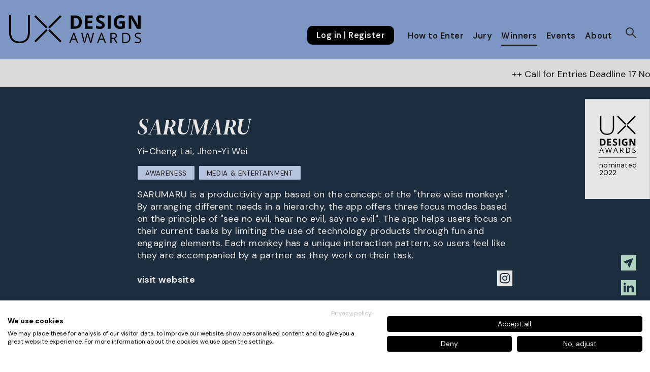

--- FILE ---
content_type: text/html; charset=UTF-8
request_url: https://ux-design-awards.com/winners/sarumaru
body_size: 12432
content:

<!doctype html>
<html lang="en">

<head>
	<meta charset="utf-8">
	<meta name="viewport" content="width=device-width,initial-scale=1.0">
	<meta http-equiv="X-UA-Compatible" content="IE=edge,chrome=1">
	
	<script src="https://consent.cookiefirst.com/sites/ux-design-awards.com-9d4957c3-d15e-4cd5-b004-302867f677d8/consent.js"></script>

	
	<title>SARUMARU</title>
	<meta name="description" content="SARUMARU is a productivity app based on the concept of the &quot;three wise monkeys&quot;. By arranging different needs in a hierarchy, the app offers three focus mo&hellip;">
	<meta name="author" content="IDZ Berlin">
	<meta name="designer" content="adlerschmidt GmbH kommunikationsdesign">
	<meta name="geo.position" content="52.511174;13.373902">
	<meta name="copyright" content="Copyright by IDZ Designpartner Berlin GmbH">

	<link rel="apple-touch-icon" sizes="180x180" href="/apple-touch-icon.png">
	<link rel="icon" type="image/png" sizes="32x32" href="/favicon-32x32.png">
	<link rel="icon" type="image/png" sizes="16x16" href="/favicon-16x16.png">
	<link rel="manifest" href="/site.webmanifest">
	<link rel="mask-icon" href="/safari-pinned-tab.svg" color="#000000">
	<meta name="msapplication-TileColor" content="#000000">
	<meta name="theme-color" content="#ffffff">

			<meta property="og:type" content="website"/>
				<meta property="og:image" content="https://ux-design-awards.com/media/pages/winners/sarumaru/fe66242f58-1658401091/391_bild2.jpg"/>
				<meta property="og:locale" content="en_DE" />
		<meta property="og:title" content="SARUMARU" />
		<meta property="og:url" content="https://ux-design-awards.com/winners/sarumaru"/>
		<meta property="og:description" content="SARUMARU is a productivity app based on the concept of the &quot;three wise monkeys&quot;. By arranging different needs in a hierarchy, the app offers three focus mo&hellip;" />
		<meta name="twitter:card" content="summary_large_image">
		<meta name="twitter:title" content="SARUMARU"/>
		<meta name="twitter:description" content="SARUMARU is a productivity app based on the concept of the &quot;three wise monkeys&quot;. By arranging different needs in a hierarchy, the app offers three focus mo&hellip;"/>
				<meta name="twitter:image" content="https://ux-design-awards.com/media/pages/winners/sarumaru/fe66242f58-1658401091/391_bild2.jpg"/>
		
	<link href="https://ux-design-awards.com/assets/css/dist/main.e0b362c373.css" rel="stylesheet">
		<script type="text/javascript">
		const ap = 'https://ux-design-awards.com/assets';
		const srp = 'https://ux-design-awards.com';
		const pub_vote_btn_0 = 'withdraw vote';
		const pub_vote_btn_1 = 'vote';
		const pub_vote_q1 = 'Would you like to vote for the project';
		const pub_vote_q2 = '?';
		const pub_vote_cancel = 'Cancel Vote';
		const pub_vote_vote = 'Vote';
		const pub_vote_disclaimer = 'Employees of companies directly involved in this project are excluded from voting.';
	</script>

			
	
	<script type="text/plain" data-cookiefirst-category="advertising">
	(function(w,d,s,l,i){w[l]=w[l]||[];w[l].push({'gtm.start':
	new Date().getTime(),event:'gtm.js'});var f=d.getElementsByTagName(s)[0],
	j=d.createElement(s),dl=l!='dataLayer'?'&l='+l:'';j.async=true;j.src=
	'https://www.googletagmanager.com/gtm.js?id='+i+dl;f.parentNode.insertBefore(j,f);
	})(window,document,'script','dataLayer','GTM-PMMZ7NS');</script>

		

	<!-- Event snippet for Registrierung conversion page
		In your html page, add the snippet and call gtag_report_conversion when someone clicks on the chosen link or button. -->
	<script>
		function gtag_report_conversion(url) {
			var callback = function() {
				if (typeof(url) != 'undefined') {
					window.location = url;
				}
			};
			gtag('event', 'conversion', {
				'send_to': 'AW-663203405/G_UMCLTEyfcBEM3cnrwC',
				'event_callback': callback
			});
			return false;
		}
	</script>
	<!-- <script id="usercentrics-cmp" data-settings-id="e-05BG7dJ" src="https://app.usercentrics.eu/browser-ui/latest/bundle_legacy.js" defer></script> -->

</head>

<body class="">

	
	<noscript><iframe src="https://www.googletagmanager.com/ns.html?id=GTM-PMMZ7NS"

	height="0" width="0" style="display:none;visibility:hidden"></iframe></noscript>

	

	
	<header class="site-header " role="banner">
	
		<a href="https://ux-design-awards.com" class="site-header__home-link">
		<svg class="logo" width="100%" height="100%" viewBox="0 0 264 57" version="1.1" xmlns="http://www.w3.org/2000/svg" xmlns:xlink="http://www.w3.org/1999/xlink" xml:space="preserve" xmlns:serif="http://www.serif.com/" style="fill-rule:evenodd;clip-rule:evenodd;stroke-linejoin:round;stroke-miterlimit:2;"><g id="UX-Logo"><path d="M132.463,47.14l-2.381,-6.342c-0.308,-0.8 -0.625,-1.785 -0.952,-2.956c-0.237,1.002 -0.531,1.988 -0.882,2.956l-2.408,6.342l6.623,0Zm3.291,8.659l-2.549,-6.51l-8.205,0l-2.521,6.51l-2.409,0l8.094,-20.558l2,0l8.052,20.556l-2.462,0.002Z" style="fill:#000;fill-rule:nonzero;"/><path d="M164.352,55.799l-2.353,0l-4.13,-13.71c-0.201,-0.607 -0.416,-1.37 -0.659,-2.3c-0.161,-0.548 -0.288,-1.104 -0.378,-1.668c-0.238,1.37 -0.566,2.723 -0.98,4.05l-4,13.624l-2.357,0l-5.448,-20.473l2.521,0l3.234,12.646c0.41,1.588 0.737,3.195 0.981,4.817c0.249,-1.695 0.624,-3.371 1.12,-5.01l3.67,-12.453l2.52,0l3.852,12.564c0.485,1.606 0.864,3.244 1.134,4.9c0.24,-1.633 0.577,-3.249 1.007,-4.841l3.22,-12.622l2.523,0l-5.477,20.476Z" style="fill:#000;fill-rule:nonzero;"/><path d="M188.061,47.143l-2.381,-6.342c-0.308,-0.8 -0.625,-1.785 -0.952,-2.956c-0.236,1.002 -0.531,1.988 -0.882,2.956l-2.412,6.339l6.626,0.003Zm3.291,8.656l-2.549,-6.51l-8.206,0l-2.52,6.51l-2.41,0l8.095,-20.558l2,0l8.053,20.556l-2.463,0.002Z" style="fill:#000;fill-rule:nonzero;"/><path d="M204.776,45.238l3.264,0c1.312,0.109 2.621,-0.245 3.7,-1c0.827,-0.77 1.26,-1.873 1.177,-3c0.102,-1.113 -0.346,-2.206 -1.201,-2.927c-1.156,-0.692 -2.5,-1.007 -3.843,-0.899l-3.1,0l0.003,7.826Zm0,2.047l0,8.514l-2.381,0l0,-20.477l5.614,0c2.513,0 4.369,0.48 5.568,1.442c1.254,1.081 1.921,2.693 1.8,4.344c0,2.705 -1.373,4.535 -4.12,5.489l5.562,9.201l-2.816,0l-4.956,-8.514l-4.271,0.001Z" style="fill:#000;fill-rule:nonzero;"/><path d="M239.973,45.45c0,-2.672 -0.67,-4.685 -2.01,-6.037c-1.34,-1.353 -3.33,-2.029 -5.971,-2.03l-3.458,0l0,16.356l2.899,0c2.838,0 4.971,-0.698 6.4,-2.095c1.43,-1.395 2.142,-3.461 2.137,-6.194l0.003,0Zm2.521,-0.082c0,3.378 -0.917,5.96 -2.751,7.747c-1.834,1.786 -4.475,2.681 -7.92,2.684l-5.672,0l0,-20.477l6.272,0c3.185,0 5.659,0.883 7.424,2.649c1.855,2.002 2.81,4.673 2.647,7.397" style="fill:#000;fill-rule:nonzero;"/><path d="M263.999,50.353c0.074,1.641 -0.657,3.215 -1.96,4.215c-1.556,1.083 -3.429,1.615 -5.321,1.513c-1.912,0.092 -3.823,-0.229 -5.6,-0.941l0,-2.3c0.886,0.368 1.805,0.65 2.744,0.841c0.967,0.204 1.952,0.309 2.941,0.311c1.26,0.09 2.516,-0.226 3.585,-0.901c0.794,-0.586 1.243,-1.527 1.2,-2.512c0.025,-0.611 -0.122,-1.216 -0.426,-1.746c-0.368,-0.527 -0.858,-0.957 -1.429,-1.253c-0.977,-0.519 -1.997,-0.954 -3.047,-1.3c-1.54,-0.459 -2.942,-1.291 -4.082,-2.422c-0.848,-1.026 -1.285,-2.329 -1.224,-3.658c-0.052,-1.47 0.611,-2.872 1.778,-3.767c1.362,-0.989 3.023,-1.482 4.705,-1.399c1.929,-0.021 3.842,0.36 5.616,1.12l-0.743,2.071c-1.555,-0.681 -3.232,-1.043 -4.93,-1.063c-1.047,-0.062 -2.086,0.224 -2.954,0.813c-0.705,0.529 -1.103,1.373 -1.064,2.253c-0.024,0.605 0.11,1.206 0.392,1.741c0.331,0.52 0.785,0.949 1.323,1.249c0.909,0.505 1.862,0.925 2.848,1.254c1.647,0.473 3.164,1.317 4.434,2.465c0.831,0.939 1.266,2.164 1.214,3.416" style="fill:#000;fill-rule:nonzero;"/><path d="M139.466,13.663c0,-5.753 -2.539,-8.628 -7.618,-8.626l-3.018,0l0,17.433l2.436,0c5.469,0 8.203,-2.936 8.203,-8.807l-0.003,0Zm5.9,-0.146c0,4.408 -1.254,7.783 -3.763,10.125c-2.508,2.342 -6.131,3.514 -10.869,3.516l-7.581,0l0,-26.77l8.406,0c4.37,0 7.763,1.153 10.181,3.46c2.417,2.307 3.626,5.529 3.626,9.669" style="fill:#000;fill-rule:nonzero;"/><path d="M166.709,27.158l-15.419,0l0,-26.77l15.419,0l0,4.649l-9.742,0l0,5.877l9.065,0l0,4.653l-9.065,0l0,6.9l9.742,0l0,4.691Z" style="fill:#000;fill-rule:nonzero;"/><path d="M191.135,19.726c0.095,2.212 -0.876,4.336 -2.609,5.713c-1.74,1.392 -4.16,2.087 -7.261,2.086c-2.617,0.053 -5.212,-0.498 -7.582,-1.611l0,-5.275c1.482,0.687 3.015,1.255 4.588,1.7c1.118,0.314 2.272,0.482 3.433,0.5c1.006,0.064 2.007,-0.186 2.866,-0.715c0.674,-0.49 1.051,-1.292 1,-2.125c0.005,-0.502 -0.148,-0.992 -0.441,-1.4c-0.355,-0.468 -0.793,-0.867 -1.291,-1.18c-1.12,-0.672 -2.278,-1.278 -3.47,-1.814c-1.319,-0.572 -2.557,-1.316 -3.68,-2.214c-0.807,-0.691 -1.472,-1.53 -1.959,-2.473c-0.509,-1.025 -0.76,-2.157 -0.734,-3.3c-0.101,-2.133 0.787,-4.194 2.409,-5.584c1.904,-1.452 4.265,-2.173 6.656,-2.034c1.344,-0.003 2.682,0.165 3.983,0.5c1.355,0.362 2.68,0.828 3.964,1.392l-1.831,4.412c-1.151,-0.491 -2.335,-0.899 -3.544,-1.224c-0.9,-0.229 -1.825,-0.346 -2.755,-0.349c-0.888,-0.059 -1.766,0.207 -2.471,0.75c-0.57,0.489 -0.886,1.21 -0.862,1.96c-0.01,0.461 0.111,0.915 0.348,1.31c0.293,0.432 0.671,0.8 1.109,1.082c1.162,0.695 2.364,1.321 3.6,1.874c1.961,0.805 3.718,2.035 5.146,3.6c0.949,1.274 1.438,2.832 1.388,4.419" style="fill:#000;fill-rule:nonzero;"/><rect x="197.301" y="0.388" width="5.677" height="26.77" style="fill:#000;"/><path d="M220.667,12.125l10.621,0l0,13.879c-1.585,0.53 -3.211,0.926 -4.862,1.185c-1.543,0.226 -3.101,0.338 -4.66,0.336c-4.039,0 -7.125,-1.186 -9.258,-3.559c-2.133,-2.373 -3.197,-5.782 -3.195,-10.229c0,-4.321 1.236,-7.691 3.708,-10.109c2.472,-2.418 5.9,-3.628 10.283,-3.628c2.734,-0.002 5.439,0.56 7.947,1.65l-1.887,4.541c-1.889,-0.962 -3.979,-1.464 -6.1,-1.465c-2.237,-0.095 -4.399,0.812 -5.9,2.473c-1.551,1.856 -2.343,4.229 -2.217,6.644c0,2.908 0.596,5.128 1.788,6.658c1.253,1.564 3.189,2.422 5.19,2.3c1.212,-0.004 2.42,-0.127 3.608,-0.366l0,-5.589l-5.074,0l0.008,-4.721Z" style="fill:#000;fill-rule:nonzero;"/><path d="M262.913,27.158l-7.215,0l-11.647,-20.252l-0.165,0c0.232,3.576 0.349,6.127 0.349,7.653l0,12.6l-5.072,0l0,-26.77l7.159,0l11.627,20.048l0.13,0c-0.184,-3.478 -0.275,-5.936 -0.276,-7.376l0,-12.673l5.11,0l0,26.77Z" style="fill:#000;fill-rule:nonzero;"/><path d="M41.323,0l0,35.8c0,6.356 -1.842,11.327 -5.525,14.91c-3.683,3.583 -8.817,5.374 -15.4,5.371c-6.409,0 -11.409,-1.797 -15,-5.391c-3.592,-3.594 -5.391,-8.608 -5.398,-15.043l0,-35.647l3.9,0l0,35.8c0,5.322 1.475,9.466 4.427,12.431c2.951,2.965 7.126,4.448 12.526,4.448c5.272,0 9.36,-1.457 12.261,-4.371c2.901,-2.914 4.352,-6.957 4.352,-12.13l0,-36.178l3.857,0Z" style="fill:#000;fill-rule:nonzero;"/><path d="M50.294,51.613l23.762,-23.757l2.766,2.767l-23.762,23.757l-2.766,-2.767Z" style="fill:#000;"/><path d="M80.916,27.853l23.758,23.76l-2.766,2.766l-23.758,-23.76l2.766,-2.766Z" style="fill:#000;"/><path d="M53.062,0.005l23.76,23.755l-2.767,2.768l-23.76,-23.755l2.767,-2.768Z" style="fill:#000;"/><path d="M104.676,2.767l-23.762,23.757l-2.766,-2.767l23.762,-23.757l2.766,2.767Z" style="fill:#000;"/></g></svg>
	</a>

	
<nav class="user-nav">
	<button class="user-nav__menu-button" aria-expanded="false" data-close="close" data-menu="Menu">Menu</button>
			<div class="user-nav__side-menu">
			<ul class="user-nav__menu">
									<li class="user-nav__menu-item user-nav__menu-item--stressed">
												<a class="user-nav__link" target="_blank" rel="noopener noreferrer" href="https://form.ux-design-awards.com/en/guest/register.html">Log in | Register</a>
					</li>
																		<li class="user-nav__menu-item user-nav__menu-item--with-submenu ">
						<a class="user-nav__link "  href="https://ux-design-awards.com/enter">How to Enter</a>
													<span class="dropdown-icon"></span>
						
													<ul class="user-nav__submenu">
																	<li class="user-nav__menu-item">
										<a class="user-nav__link "  href="https://ux-design-awards.com/enter/dates">Dates</a>
									</li>
																	<li class="user-nav__menu-item">
										<a class="user-nav__link "  href="https://ux-design-awards.com/enter/faq">FAQ</a>
									</li>
															</ul>
						
					</li>
														<li class="user-nav__menu-item user-nav__menu-item--with-submenu ">
						<a class="user-nav__link "  href="https://ux-design-awards.com/jury">Jury</a>
													<span class="dropdown-icon"></span>
						
													<ul class="user-nav__submenu">
																	<li class="user-nav__menu-item">
										<a class="user-nav__link "  href="https://ux-design-awards.com/jury/judging-criteria">Judging Criteria</a>
									</li>
																	<li class="user-nav__menu-item">
										<a class="user-nav__link "  href="https://ux-design-awards.com/jury/ux-ambassadors">UX Ambassadors</a>
									</li>
															</ul>
						
					</li>
														<li class="user-nav__menu-item user-nav__menu-item--with-submenu user-nav__menu-item--submenu-open">
						<a class="user-nav__link "  href="https://ux-design-awards.com/winners">Winners</a>
													<span class="dropdown-icon"></span>
						
													<ul class="user-nav__submenu">
																	<li class="user-nav__menu-item">
										<a class="user-nav__link "  href="https://ux-design-awards.com/winners/awards-autumn-2025">Awards Autumn 2025</a>
									</li>
															</ul>
						
					</li>
														<li class="user-nav__menu-item  ">
						<a class="user-nav__link "  href="https://ux-design-awards.com/events-media">Events</a>
						
						
					</li>
														<li class="user-nav__menu-item user-nav__menu-item--with-submenu ">
						<a class="user-nav__link "  href="https://ux-design-awards.com/about">About</a>
													<span class="dropdown-icon"></span>
						
													<ul class="user-nav__submenu">
																	<li class="user-nav__menu-item">
										<a class="user-nav__link "  href="https://ux-design-awards.com/about/team">Team</a>
									</li>
																	<li class="user-nav__menu-item">
										<a class="user-nav__link "  href="https://ux-design-awards.com/about/idz">IDZ</a>
									</li>
															</ul>
						
					</li>
							</ul>
		
					<ul class="user-nav__meta-menu">
				<li class="user-nav__meta-menu-item ">
					<a id="openSearchButton" class="user-nav__meta-menu-link user-nav__meta-menu-link--search" href="#" title="show search bar">
					</a>
				</li>
			</ul>
		
					<ul class="sm-links-ux">
				<li class="sm-links-ux__item">
					<a href="https://2213fbab.sibforms.com/serve/[base64]" target="_bank" rel="noopener noreferrer" title="Get our Newsletter" class="sm-links-ux__link sm-links-ux__link--newsletter"></a>
				</li>
				<li class="sm-links-ux__item">
					<a href="https://www.linkedin.com/company/ux-design-awards/" target="_bank" rel="noopener noreferrer" title="" class="sm-links-ux__link sm-links-ux__link--linkedin"></a>
				</li>
				<li class="sm-links-ux__item">
					<a href="https://www.instagram.com/uxd.awards/" target="_bank" rel="noopener noreferrer" title="" class="sm-links-ux__link sm-links-ux__link--instagram"></a>
				</li>
				<li class="sm-links-ux__item">
					<a href="https://www.youtube.com/channel/UCLyml8V_4nZm016FmuaVHUg" target="_bank" rel="noopener noreferrer" title="Youtube-Channel of the UX-Design-Awards" class="sm-links-ux__link sm-links-ux__link--youtube"></a>
				</li>
			</ul>
				</div>
</nav>


	<form class="site-header__searchbar" method="post" action="https://ux-design-awards.com/search-results">
		<input id="global-search-input" class="site-header__search-input" type="search" name="searchterm" aria-label="Your search term ..." placeholder="Your search term ...">
		<button type="submit" class="site-header__searchbar-button site-header__searchbar-button--submit" title="start search">search</button>
		<button type="button" class="site-header__searchbar-button site-header__searchbar-button--cancel" title="start search">
			<img src="https://ux-design-awards.com/assets/img/icon-e-remove-24-dark.svg" aria-hidden="true">
		</button>
	</form>


</header>

					<section class="scrollingBanner bg-03">
			<div class="scrollingBanner__text">
				<p>++ Call for Entries Deadline 17 November ➜ <a href="https://ux-design-awards.com/enter" rel="noopener noreferrer">Enter Now!</a> ++ Meet the <a href="https://ux-design-awards.com/jury" title="Jury Spring 2026" rel="noopener noreferrer">Jury</a></p>				<p>++ Call for Entries Deadline 17 November ➜ <a href="https://ux-design-awards.com/enter" rel="noopener noreferrer">Enter Now!</a> ++ Meet the <a href="https://ux-design-awards.com/jury" title="Jury Spring 2026" rel="noopener noreferrer">Jury</a></p>			</div>
		</section>
	

<main>
	<section class="page-intro page-intro--breadcrumb page-intro--backlink project-intro bg-01">
					<svg class="project-badge" viewBox="0 0 227 349" version="1.1" xmlns="http://www.w3.org/2000/svg" xmlns:xlink="http://www.w3.org/1999/xlink" xml:space="preserve" xmlns:serif="http://www.serif.com/" style="fill-rule:evenodd;clip-rule:evenodd;stroke-linejoin:round;stroke-miterlimit:2;">
				<g>
					<rect x="0" y="0.339" width="226.771" height="348.661" style="fill:#fff;fill-rule:nonzero;" />
					<rect x="46.771" y="203.443" width="133.228" height="0.992" style="fill:#000001;fill-rule:nonzero;" />
					<path d="M57.369,143.128l2.677,0c4.502,0 6.752,2.547 6.752,7.645c0,5.205 -2.424,7.805 -7.271,7.805l-2.158,0l0,-15.45Zm11.32,16.488c2.223,-2.078 3.335,-5.066 3.335,-8.972c0,-3.672 -1.071,-6.528 -3.214,-8.571c-2.142,-2.046 -5.15,-3.066 -9.023,-3.066l-7.45,0l0,23.725l6.719,0c4.197,0 7.408,-1.038 9.633,-3.116Z" style="fill:#000001;fill-rule:nonzero;" />
					<path d="M90.939,143.128l0,-4.121l-13.665,0l0,23.725l13.665,0l0,-4.154l-8.635,0l0,-6.118l8.035,0l0,-4.123l-8.035,0l0,-5.209l8.635,0Z" style="fill:#000001;fill-rule:nonzero;" />
					<path d="M97.397,145.415c0,1.115 0.217,2.089 0.649,2.922c0.432,0.836 1.012,1.565 1.737,2.191c0.725,0.63 1.812,1.284 3.262,1.963c1.547,0.737 2.572,1.272 3.075,1.608c0.504,0.336 0.886,0.683 1.145,1.047c0.259,0.363 0.389,0.777 0.389,1.24c0,0.837 -0.295,1.463 -0.885,1.883c-0.589,0.424 -1.436,0.633 -2.54,0.633c-0.919,0 -1.933,-0.145 -3.043,-0.438c-1.108,-0.291 -2.464,-0.795 -4.065,-1.509l0,4.675c1.948,0.953 4.187,1.428 6.719,1.428c2.748,0 4.894,-0.615 6.434,-1.85c1.544,-1.232 2.314,-2.92 2.314,-5.062c0,-1.546 -0.412,-2.857 -1.234,-3.922c-0.821,-1.066 -2.342,-2.127 -4.56,-3.19c-1.677,-0.797 -2.74,-1.354 -3.189,-1.66c-0.449,-0.31 -0.777,-0.631 -0.982,-0.959c-0.205,-0.332 -0.309,-0.719 -0.309,-1.16c0,-0.715 0.254,-1.295 0.764,-1.738c0.508,-0.443 1.238,-0.664 2.189,-0.664c0.802,0 1.617,0.103 2.444,0.308c0.828,0.207 1.875,0.567 3.14,1.086l1.623,-3.911c-1.222,-0.53 -2.394,-0.94 -3.513,-1.233c-1.121,-0.291 -2.297,-0.44 -3.529,-0.44c-2.512,0 -4.478,0.604 -5.901,1.803c-1.423,1.203 -2.134,2.852 -2.134,4.949Z" style="fill:#000001;fill-rule:nonzero;" />
					<rect x="118.053" y="139.007" width="5.031" height="23.725" style="fill:#000001;fill-rule:nonzero;" />
					<path d="M143.865,162.76c1.348,-0.203 2.784,-0.55 4.309,-1.05l0,-12.301l-9.412,0l0,4.186l4.496,0l0,4.953c-1.082,0.214 -2.15,0.324 -3.198,0.324c-2.013,0 -3.546,-0.679 -4.6,-2.039c-1.058,-1.355 -1.585,-3.322 -1.585,-5.9c0,-2.467 0.657,-4.43 1.965,-5.889c1.308,-1.463 3.051,-2.191 5.226,-2.191c1.871,0 3.674,0.431 5.404,1.299l1.672,-4.026c-2.261,-0.974 -4.609,-1.463 -7.043,-1.463c-3.886,0 -6.921,1.073 -9.114,3.216c-2.192,2.142 -3.286,5.128 -3.286,8.959c0,3.937 0.945,6.961 2.832,9.065c1.889,2.104 4.624,3.155 8.204,3.155c1.407,0 2.782,-0.1 4.13,-0.298Z" style="fill:#000001;fill-rule:nonzero;" />
					<path d="M169.807,162.732l6.396,0l0,-23.725l-4.53,0l0,11.23c0,1.276 0.083,3.456 0.245,6.539l-0.115,0l-10.305,-17.769l-6.345,0l0,23.725l4.495,0l0,-11.164c0,-1.353 -0.103,-3.614 -0.309,-6.784l0.146,0l10.322,17.948Z" style="fill:#000001;fill-rule:nonzero;" />
					<path d="M56.853,174.823c0.339,-0.952 0.6,-1.826 0.782,-2.619c0.289,1.034 0.571,1.908 0.844,2.619l2.11,5.621l-5.871,0l2.135,-5.621Zm-2.879,7.523l7.272,0l2.259,5.77l2.184,0l-7.135,-18.218l-1.775,0l-7.174,18.218l2.135,0l2.234,-5.77Z" style="fill:#000001;fill-rule:nonzero;" />
					<path d="M75.955,181.177l-2.867,-11.208l-2.234,0l4.828,18.147l2.085,0l3.55,-12.074c0.397,-1.303 0.686,-2.498 0.868,-3.59c0.01,0.166 0.121,0.66 0.336,1.477c0.215,0.822 0.409,1.497 0.583,2.035l3.661,12.152l2.085,0l4.853,-18.147l-2.235,0l-2.853,11.186c-0.439,1.687 -0.737,3.116 -0.894,4.291c-0.273,-1.611 -0.608,-3.062 -1.006,-4.341l-3.413,-11.136l-2.234,0l-3.25,11.036c-0.44,1.448 -0.771,2.93 -0.994,4.441c-0.182,-1.275 -0.471,-2.695 -0.869,-4.269Z" style="fill:#000001;fill-rule:nonzero;" />
					<path d="M103.992,180.444l2.136,-5.621c0.339,-0.952 0.599,-1.826 0.782,-2.619c0.289,1.034 0.57,1.908 0.844,2.619l2.109,5.621l-5.871,0Zm2.061,-10.546l-7.175,18.218l2.136,0l2.234,-5.77l7.273,0l2.258,5.77l2.185,0l-7.136,-18.218l-1.775,0Z" style="fill:#000001;fill-rule:nonzero;" />
					<path d="M124.678,171.821l2.744,0c1.561,0 2.699,0.264 3.406,0.794c0.706,0.528 1.062,1.395 1.062,2.594c0,1.184 -0.348,2.069 -1.042,2.661c-0.697,0.592 -1.789,0.886 -3.278,0.886l-2.892,0l0,-6.935Zm0,8.748l3.786,0l4.391,7.547l2.496,0l-4.928,-8.152c2.432,-0.846 3.651,-2.468 3.651,-4.865c0,-1.715 -0.532,-2.999 -1.597,-3.85c-1.061,-0.851 -2.707,-1.28 -4.933,-1.28l-4.976,0l0,18.147l2.11,0l0,-7.547Z" style="fill:#000001;fill-rule:nonzero;" />
					<path d="M145.728,186.29l0,-14.496l3.065,0c2.343,0 4.107,0.6 5.293,1.8c1.187,1.198 1.782,2.981 1.782,5.349c0,2.425 -0.634,4.255 -1.898,5.492c-1.269,1.237 -3.159,1.855 -5.673,1.855l-2.569,0Zm9.936,-0.553c1.624,-1.585 2.437,-3.873 2.437,-6.867c0,-2.806 -0.783,-4.99 -2.344,-6.552c-1.566,-1.565 -3.758,-2.349 -6.58,-2.349l-5.56,0l0,18.147l5.027,0c3.053,0 5.392,-0.795 7.02,-2.379Z" style="fill:#000001;fill-rule:nonzero;" />
					<path d="M175.427,187.024c1.157,-0.894 1.737,-2.138 1.737,-3.734c0,-1.242 -0.358,-2.254 -1.072,-3.029c-0.717,-0.779 -2.026,-1.509 -3.93,-2.184c-1.133,-0.409 -1.975,-0.779 -2.524,-1.112c-0.55,-0.336 -0.942,-0.706 -1.173,-1.106c-0.233,-0.403 -0.347,-0.918 -0.347,-1.543c0,-0.852 0.314,-1.52 0.942,-1.998c0.629,-0.481 1.502,-0.721 2.62,-0.721c1.414,0 2.869,0.312 4.368,0.942l0.659,-1.837c-1.517,-0.66 -3.174,-0.992 -4.979,-0.992c-1.727,0 -3.118,0.412 -4.17,1.24c-1.051,0.83 -1.576,1.941 -1.576,3.338c0,1.332 0.362,2.414 1.086,3.242c0.725,0.826 1.93,1.543 3.617,2.147c1.209,0.428 2.11,0.812 2.702,1.152c0.589,0.34 1.013,0.711 1.265,1.113c0.252,0.401 0.378,0.916 0.378,1.545c0,0.952 -0.356,1.693 -1.067,2.227c-0.713,0.534 -1.771,0.802 -3.178,0.802c-0.861,0 -1.728,-0.092 -2.605,-0.275c-0.879,-0.183 -1.69,-0.431 -2.433,-0.744l0,2.035c1.156,0.554 2.813,0.832 4.964,0.832c1.986,0 3.558,-0.447 4.716,-1.34Z" style="fill:#000001;fill-rule:nonzero;" />
					<path d="M76.661,125.362c7.85,0 13.973,-2.131 18.366,-6.405c4.392,-4.273 6.588,-10.199 6.588,-17.78l0,-42.69l-4.602,0l0,43.14c0,6.168 -1.73,10.99 -5.189,14.465c-3.461,3.476 -8.334,5.213 -14.621,5.213c-6.439,0 -11.418,-1.768 -14.938,-5.305c-3.519,-3.535 -5.279,-8.476 -5.279,-14.823l0,-42.69l-4.649,0l0,42.509c0,7.673 2.144,13.653 6.431,17.938c4.286,4.288 10.251,6.428 17.893,6.428Z" style="fill:#000001;fill-rule:nonzero;" />
					<path d="M140.65,91.708l-28.334,28.325l3.296,3.303l28.335,-28.333l-3.297,-3.295Z" style="fill:#000001;fill-rule:nonzero;" />
					<path d="M177.162,120.037l-28.332,-28.334l-3.298,3.3l28.331,28.337l3.299,-3.303Z" style="fill:#000001;fill-rule:nonzero;" />
					<path d="M143.949,86.823l-28.337,-28.331l-3.297,3.304l28.339,28.322l3.295,-3.295Z" style="fill:#000001;fill-rule:nonzero;" />
					<path d="M177.164,61.788l-3.297,-3.301l-28.336,28.332l3.299,3.299l28.334,-28.33Z" style="fill:#000001;fill-rule:nonzero;" />

										<text x="49.949px" y="238.96px" style="font-family:'DMSans-Regular', 'DM Sans';font-size:24px;">nominated</text>
					<text x="49.325px" y="265.571px" style="font-family:'DMSans-Regular', 'DM Sans';font-size:24px;">2022</text>
					<text x="49.325px" y="292.182px" style="font-family:'DMSans-Regular', 'DM Sans';font-size:24px;"></text>
				</g>
			</svg>
				<div class="container columns is-centered">
			<div class="column is-8-desktop is-10-tablet">
				<h1 class="project-intro__headline">SARUMARU</h1>
				<p class="project-intro__submitter">Yi-Cheng Lai, Jhen-Yi Wei</p>
				<div class="project-intro__links">

											<a href="https://ux-design-awards.com/winners?grouped=&search=&filter=Awareness" class="event-intro__link event-intro__link--theme">Awareness</a>
										
											<a href="https://ux-design-awards.com/winners?grouped=&search=&filter=Media%20%26%20Entertainment" class="event-intro__link event-intro__link--theme">Media & Entertainment</a>
					
				</div>
				<p class="project-intro__description">SARUMARU is a productivity app based on the concept of the "three wise monkeys". By arranging different needs in a hierarchy, the app offers three focus modes based on the principle of "see no evil, hear no evil, say no evil". The app helps users focus on their current tasks by limiting the use of technology products through fun and engaging elements. Each monkey has a unique interaction pattern, so users feel like they are accompanied by a partner as they work on their task.</p>

				
				<section class="project-tags-and-links__set">
											<a href="https://www.instagram.com/saru_maru_/" target="_blank" class="project-tags-and-links__web-link">visit website</a>
																<ul class="social-media-link-list">
																													<li class="social-media-link-list__item margin-reset">
									<a class="social-media-icon social-media-icon--instagram" href="https://www.instagram.com/saru_maru_/" target="_blank" title="Instagram-Page of project »SARUMARU«"></a>
								</li>
																											</ul>
									</section>

				
			</div>
		</div>
		
	</section>

	<section class="project-details bg-03">
		
					<figure class="project-details__logo">
				<img class="project-details__logo__image" src="https://ux-design-awards.com/media/pages/winners/sarumaru/1b5d33c2a8-1658919029/391_pr_icon.jpg" alt="">
			</figure>
		
		<div class="project-details__wrap">
							<div class="project-details__block">
					<h5 class="project-details__block__title">Designers</h5>
					<p class="project-details__block__info">Yi-Cheng Lai, Jhen-Yi Wei</p>
				</div>
			
							<div class="project-details__block">
					<h5 class="project-details__block__title">Year</h5>
					<p class="project-details__block__info">2022</p>
				</div>
			
							<div class="project-details__block">
					<h5 class="project-details__block__title">Category</h5>
					<p class="project-details__block__info">New Talent</p>
				</div>
			
							<div class="project-details__block">
					<h5 class="project-details__block__title">Country</h5>
					<p class="project-details__block__info">Taiwan</p>
				</div>
			
			
							<div class="project-details__block">
					<h5 class="project-details__block__title">School</h5>
					<p class="project-details__block__info">National Taiwan University of Science and Technology / National Yunlin University of Science and Technology</p>
				</div>
			
							<div class="project-details__block">
					<h5 class="project-details__block__title">Teacher</h5>
					<p class="project-details__block__info">Shih-Chieh Chen</p>
				</div>
					</div>
	</section>

			<section class="project-video">
			<div  class="video-iframe">
				<iframe data-src="https://www.youtube.com/embed/ikfzPXZLs_E?autoplay=1&rel=0&showinfo=0" data-cookiefirst-category="functional" loading="lazy" frameborder="0" allow="accelerometer; clipboard-write; encrypted-media; gyroscope; picture-in-picture" allowfullscreen style="margin: auto; height: 100%; aspect-ratio: 1920/1080;"></iframe>
					<div class="cookiefirst-disabled-resource">
						<h3>Please accept functional cookies to watch this video.</h3>
         	 			<button class="cookiefirst-button" onclick="CookieFirst.acceptCategory('functional')">
         				<p>Accept functional cookies</p>
          				</button> 
					</div>
			</div>
		</section>
	
	
	<section class="standard-section bg-05">
	<div class="container pt-4 pb-1">
	<div class="columns ">
		<div class="column is-8-desktop is-10-tablet  is-offset-1 bg-05">
		<figure><div class="content-image__wrapper" ><img class="content-image full-width" alt="" loading="lazy" sizes="100vw" src="https://ux-design-awards.com/media/pages/winners/sarumaru/a2ae82c50c-1657876238/391_bild1.jpg" srcset="https://ux-design-awards.com/media/pages/winners/sarumaru/a2ae82c50c-1657876238/391-bild1-300x.jpg 300w, https://ux-design-awards.com/media/pages/winners/sarumaru/a2ae82c50c-1657876238/391-bild1-800x.jpg 800w, https://ux-design-awards.com/media/pages/winners/sarumaru/a2ae82c50c-1657876238/391-bild1-1024x.jpg 1024w, https://ux-design-awards.com/media/pages/winners/sarumaru/a2ae82c50c-1657876238/391-bild1-1280x.jpg 1280w, https://ux-design-awards.com/media/pages/winners/sarumaru/a2ae82c50c-1657876238/391-bild1-1920x.jpg 1920w, https://ux-design-awards.com/media/pages/winners/sarumaru/a2ae82c50c-1657876238/391-bild1-3840x.jpg 3840w"srcset="[data-uri]"><footer class="image__footer"><small class="image__copyright"></small></footer></div></figure>		</div>
	</div>
</div>
<div class="container pt-1 pb-1">
	<div class="columns ">
		<div class="column is-8-desktop is-10-tablet  is-offset-4 bg-05">
		<figure><div class="content-image__wrapper" ><img class="content-image full-width" alt="" loading="lazy" sizes="100vw" src="https://ux-design-awards.com/media/pages/winners/sarumaru/fe66242f58-1658401091/391_bild2.jpg" srcset="https://ux-design-awards.com/media/pages/winners/sarumaru/fe66242f58-1658401091/391-bild2-300x.jpg 300w, https://ux-design-awards.com/media/pages/winners/sarumaru/fe66242f58-1658401091/391-bild2-800x.jpg 800w, https://ux-design-awards.com/media/pages/winners/sarumaru/fe66242f58-1658401091/391-bild2-1024x.jpg 1024w, https://ux-design-awards.com/media/pages/winners/sarumaru/fe66242f58-1658401091/391-bild2-1280x.jpg 1280w, https://ux-design-awards.com/media/pages/winners/sarumaru/fe66242f58-1658401091/391-bild2-1920x.jpg 1920w, https://ux-design-awards.com/media/pages/winners/sarumaru/fe66242f58-1658401091/391-bild2-3840x.jpg 3840w"srcset="[data-uri]"><footer class="image__footer"><small class="image__copyright"></small></footer></div></figure>		</div>
	</div>
</div>
<div class="container pt-1 pb-1">
	<div class="columns ">
		<div class="column is-8-desktop is-10-tablet  is-offset-0 bg-05">
		<figure><div class="content-image__wrapper" ><img class="content-image full-width" alt="" loading="lazy" sizes="100vw" src="https://ux-design-awards.com/media/pages/winners/sarumaru/96b7d28865-1657876238/391_bild3.jpg" srcset="https://ux-design-awards.com/media/pages/winners/sarumaru/96b7d28865-1657876238/391-bild3-300x.jpg 300w, https://ux-design-awards.com/media/pages/winners/sarumaru/96b7d28865-1657876238/391-bild3-800x.jpg 800w, https://ux-design-awards.com/media/pages/winners/sarumaru/96b7d28865-1657876238/391-bild3-1024x.jpg 1024w, https://ux-design-awards.com/media/pages/winners/sarumaru/96b7d28865-1657876238/391-bild3-1280x.jpg 1280w, https://ux-design-awards.com/media/pages/winners/sarumaru/96b7d28865-1657876238/391-bild3-1920x.jpg 1920w, https://ux-design-awards.com/media/pages/winners/sarumaru/96b7d28865-1657876238/391-bild3-3840x.jpg 3840w"srcset="[data-uri]"><footer class="image__footer"><small class="image__copyright"></small></footer></div></figure>		</div>
	</div>
</div>
<div class="container pt-1 pb-4">
	<div class="columns ">
		<div class="column is-8-desktop is-10-tablet  is-offset-4 bg-05">
		<figure><div class="content-image__wrapper" ><img class="content-image full-width" alt="" loading="lazy" sizes="100vw" src="https://ux-design-awards.com/media/pages/winners/sarumaru/388b6e770c-1657876238/391_bild4.jpg" srcset="https://ux-design-awards.com/media/pages/winners/sarumaru/388b6e770c-1657876238/391-bild4-300x.jpg 300w, https://ux-design-awards.com/media/pages/winners/sarumaru/388b6e770c-1657876238/391-bild4-800x.jpg 800w, https://ux-design-awards.com/media/pages/winners/sarumaru/388b6e770c-1657876238/391-bild4-1024x.jpg 1024w, https://ux-design-awards.com/media/pages/winners/sarumaru/388b6e770c-1657876238/391-bild4-1280x.jpg 1280w, https://ux-design-awards.com/media/pages/winners/sarumaru/388b6e770c-1657876238/391-bild4-1920x.jpg 1920w, https://ux-design-awards.com/media/pages/winners/sarumaru/388b6e770c-1657876238/391-bild4-3840x.jpg 3840w"srcset="[data-uri]"><footer class="image__footer"><small class="image__copyright"></small></footer></div></figure>		</div>
	</div>
</div>
</section>
</main>

						
		<footer class="page-footer">
			<a href="javascript:scrollToTop();" class="scroll-top-arrow" title="Scroll to top of the page">
				<span class="scroll-top-arrow__left-bar"></span>
				<span class="scroll-top-arrow__right-bar"></span>
			</a>
						<div class="container">
				<div class="columns is-centered">
					<header class="page-footer__header column is-12">
						<div class="idz">
							<p>An Award by</p>
															<a href="https://idz.de/en/" target="_blank" rel="noopener noreferrer">
									<img src="https://ux-design-awards.com/media/site/75a6678020-1740590651/idz_en-schwarz.svg" alt="" class="logo">
								</a>
													</div>
												
												<a class="link-button link-button--04" href="https://2213fbab.sibforms.com/serve/[base64]">Get our Newsletter</a>
					</header>
				</div>
				<nav class="page-footer__nav">
											<ul class="page-footer__nav__menu">
																							<li class="page-footer__nav__menu-item page-footer__nav__menu-item--with-submenu">
									<a class="page-footer__nav__link " href="https://ux-design-awards.com/enter">How to Enter</a>
																			<ul class="page-footer__nav__submenu">
																							<li class="page-footer__nav__menu-item">
													<a class="page-footer__nav__link " href="https://ux-design-awards.com/enter/dates">Dates</a>
												</li>
																							<li class="page-footer__nav__menu-item">
													<a class="page-footer__nav__link " href="https://ux-design-awards.com/enter/faq">FAQ</a>
												</li>
																					</ul>
																	</li>
																							<li class="page-footer__nav__menu-item page-footer__nav__menu-item--with-submenu">
									<a class="page-footer__nav__link " href="https://ux-design-awards.com/jury">Jury</a>
																			<ul class="page-footer__nav__submenu">
																							<li class="page-footer__nav__menu-item">
													<a class="page-footer__nav__link " href="https://ux-design-awards.com/jury/judging-criteria">Judging Criteria</a>
												</li>
																							<li class="page-footer__nav__menu-item">
													<a class="page-footer__nav__link " href="https://ux-design-awards.com/jury/ux-ambassadors">UX Ambassadors</a>
												</li>
																					</ul>
																	</li>
																							<li class="page-footer__nav__menu-item page-footer__nav__menu-item--with-submenu">
									<a class="page-footer__nav__link page-footer__nav__link--current-page" href="https://ux-design-awards.com/winners">Winners</a>
																			<ul class="page-footer__nav__submenu">
																							<li class="page-footer__nav__menu-item">
													<a class="page-footer__nav__link " href="https://ux-design-awards.com/winners/awards-autumn-2025">Awards Autumn 2025</a>
												</li>
																					</ul>
																	</li>
																							<li class="page-footer__nav__menu-item ">
									<a class="page-footer__nav__link " href="https://ux-design-awards.com/events-media">Events</a>
																	</li>
																							<li class="page-footer__nav__menu-item page-footer__nav__menu-item--with-submenu">
									<a class="page-footer__nav__link " href="https://ux-design-awards.com/about">About</a>
																			<ul class="page-footer__nav__submenu">
																							<li class="page-footer__nav__menu-item">
													<a class="page-footer__nav__link " href="https://ux-design-awards.com/about/team">Team</a>
												</li>
																							<li class="page-footer__nav__menu-item">
													<a class="page-footer__nav__link " href="https://ux-design-awards.com/about/idz">IDZ</a>
												</li>
																					</ul>
																	</li>
							
															<li class="page-footer__nav__menu-item">
									<ul class="page-footer__nav__special-pages-list">
																					<li class="page-footer__nav__menu-item">
												<a class="page-footer__nav__link" href="https://ux-design-awards.com/downloads">Downloads</a>
											</li>
																					<li class="page-footer__nav__menu-item">
												<a class="page-footer__nav__link" href="https://ux-design-awards.com/imprint">Legal Notice</a>
											</li>
																					<li class="page-footer__nav__menu-item">
												<a class="page-footer__nav__link" href="https://ux-design-awards.com/partners">Partners</a>
											</li>
																					<li class="page-footer__nav__menu-item">
												<a class="page-footer__nav__link" href="https://ux-design-awards.com/press">Press</a>
											</li>
																					<li class="page-footer__nav__menu-item">
												<a class="page-footer__nav__link" href="https://ux-design-awards.com/privacy-policy">Privacy Policy</a>
											</li>
																					<li class="page-footer__nav__menu-item">
												<a class="page-footer__nav__link" href="https://ux-design-awards.com/terms">Terms and Conditions</a>
											</li>
																															<li class="page-footer__nav__menu-item">
												<a class="page-footer__nav__link" target="_blank" rel="noopener noreferrer" href="https://form.ux-design-awards.com/en/guest/register.html">Log in | Register</a>
											</li>
																			</ul>
								</li>
							
						</ul>
									</nav>
				<div class="columns is-centered">
					<div class="column is-12">
						<p><strong>Phone</strong> +49 30 61 62 321 18 / +49 30 61 62 321 17<br />
<strong>E-mail</strong> <a href="mailto:&#x63;&#111;&#x6e;&#x74;&#x61;&#x63;&#x74;&#64;&#117;&#x78;&#x2d;&#x64;&#101;&#x73;&#105;&#x67;&#110;&#x2d;&#x61;&#119;&#97;&#114;&#100;&#115;&#x2e;&#x63;&#x6f;&#x6d;">&#x63;&#x6f;&#x6e;&#x74;&#97;&#99;&#116;&#x40;&#x75;&#120;&#x2d;&#x64;&#x65;&#115;&#x69;&#103;&#110;&#x2d;&#97;&#x77;&#97;&#x72;&#x64;&#x73;&#x2e;&#x63;&#111;&#x6d;</a><br />
© IDZ Designpartner Berlin GmbH</p>					</div>
				</div>
			</div>
		</footer>
	  <script defer src="https://ux-design-awards.com/assets/js/jquery-3.3.1.min.js"></script>
					<script defer src="https://ux-design-awards.com/assets/js/jquery.marquee.min.js"></script>			  
	  <script defer src="https://ux-design-awards.com/assets/js/main.js"></script>
	  <script>
		// Nur für lokale Tests – simuliere Cookie-Zustimmung
		window.CookieFirst = window.CookieFirst || {};
		CookieFirst.consentGivenForCategory = function (cat) {
			return cat === 'functional'; // immer true zurückgeben
		};
		CookieFirst.on = function(event, callback) {
			if (event === 'consent') {
			setTimeout(callback, 100); // simuliert spätere Zustimmung
			}
		};
		</script> 

				<script type="text/plain" data-cookiefirst-category="advertising">
			_linkedin_partner_id = "7555690";
			window._linkedin_data_partner_ids = window._linkedin_data_partner_ids || [];
			window._linkedin_data_partner_ids.push(_linkedin_partner_id);
		</script>
		
		<script type="text/plain" data-cookiefirst-category="advertising">
			(function(l) {
			if (!l){window.lintrk = function(a,b){window.lintrk.q.push([a,b])};
			window.lintrk.q=[]}
			var s = document.getElementsByTagName("script")[0];
			var b = document.createElement("script");
			b.type = "text/javascript";b.async = true;
			b.src = "https://snap.licdn.com/li.lms-analytics/insight.min.js";
			s.parentNode.insertBefore(b, s);})(window.lintrk);
		</script>

		<noscript>
		<img height="1" width="1" style="display:none;" alt="" src="https://px.ads.linkedin.com/collect/?pid=7555690&fmt=gif" />
		</noscript>

		<script>
		function enableFunctionalIframes() {
			document.querySelectorAll('iframe[data-src]').forEach(function (iframe) {
			iframe.setAttribute('src', iframe.getAttribute('data-src'));
			console.log('Vimeo aktiviert:', iframe.getAttribute('data-src'));
			});

			document.querySelectorAll('.cookiefirst-disabled-resource').forEach(function (el) {
			el.style.display = 'none';
			});
		}

		function hasFunctionalConsent() {
			const cookie = document.cookie.split('; ').find(row => row.startsWith('cookiefirst-consent='));
			console.log('Consent-Cookie vorhanden?', cookie);
			if (!cookie) {
				console.log('Hat functional consent?', false);
				return false;
			}
			try {
				const consent = JSON.parse(decodeURIComponent(cookie.split('=')[1]));
				const hasConsent = consent.functional === true;
				console.log('Consent parsed:', consent);
				console.log('Hat functional consent?', hasConsent);
				return hasConsent;
			} catch(e) {
				console.log('Consent-Parsing-Fehler:', e);
				console.log('Hat functional consent?', false);
				return false;
			}
		}

		document.addEventListener('cf_consent_given', function (event) {
			const accepted = event.detail.acceptedCategories || [];
			if (accepted.includes('functional')) {
			enableFunctionalIframes();
			}
		});

		document.addEventListener('DOMContentLoaded', function () {
			console.log('Seite geladen. Functional consent vorhanden?', hasFunctionalConsent());
			if (hasFunctionalConsent()) {
			enableFunctionalIframes();
			}
		});
		</script>
	</body>
</html>

--- FILE ---
content_type: text/css
request_url: https://ux-design-awards.com/assets/css/dist/main.e0b362c373.css
body_size: 14102
content:
@import url("https://fonts.googleapis.com/css2?family=DM+Sans:ital,wght@0,400;0,500;0,600;0,700;1,400;1,500;1,700&display=swap");@import url("https://fonts.googleapis.com/css2?family=DM+Serif+Display:ital@1&family=DM+Serif+Text:ital@1&display=swap");a,abbr,acronym,address,applet,article,aside,audio,b,big,blockquote,body,canvas,caption,center,cite,code,dd,del,details,dfn,div,dl,dt,em,embed,fieldset,figcaption,figure,footer,form,h1,h2,h3,h4,h5,h6,header,hgroup,html,i,iframe,img,ins,kbd,label,legend,li,mark,menu,nav,object,ol,output,p,pre,q,ruby,s,samp,section,small,span,strike,strong,sub,summary,sup,table,tbody,td,tfoot,th,thead,time,tr,tt,u,ul,var,video{border:0;font-size:100%;font:inherit;margin:0;padding:0;vertical-align:baseline}article,aside,details,figcaption,figure,footer,header,hgroup,menu,nav,section{display:block}body{line-height:1}ol,ul{list-style:none}blockquote,q{quotes:none}blockquote:after,blockquote:before,q:after,q:before{content:"";content:none}table{border-collapse:collapse;border-spacing:0}.cf:after,.lab-grid:after{clear:both;content:"";display:table}html{box-sizing:border-box}*,:after,:before{box-sizing:inherit}figure{line-height:0;position:relative}html,main{overflow-x:hidden}main{overflow-y:hidden}:root{--color01:31,50,69;--color02:219,219,219;--color03:243,243,243;--color04:139,167,217;--color05:255,255,255;--color06:26,26,26;--color07:202,235,215;--color08:201,216,244}.white{color:#fff}.black{color:#000}.tx-01{color:#1f3245;color:rgb(var(--color01))}.text-center{text-align:center}.text-left{text-align:left}.text-right{text-align:right}.bg-01{background-color:#1f3245;background-color:rgb(var(--color01));color:#fff;letter-spacing:.02em}.bg-01 ::-moz-selection{background-color:hsla(0,0%,100%,.99);color:#1a1a1a}.bg-01 ::selection{background-color:hsla(0,0%,100%,.99);color:#1a1a1a}.bg-02{background-color:#dbdbdb;background-color:rgb(var(--color02));color:#1a1a1a}.bg-02 ::-moz-selection{background-color:hsla(0,0%,100%,.99);color:#1a1a1a}.bg-02 ::selection{background-color:hsla(0,0%,100%,.99);color:#1a1a1a}.bg-03{background-color:#f3f3f3;background-color:rgb(var(--color03));color:#1a1a1a}.bg-03 ::-moz-selection{background-color:rgba(0,0,0,.99);color:#fff}.bg-03 ::selection{background-color:rgba(0,0,0,.99);color:#fff}.bg-03 .project-overview__gold-project____preline{color:#1f3245;color:rgb(var(--color01))}.bg-04{background-color:#8ba7d9;background-color:rgb(var(--color04));color:#1a1a1a;color:rgb(var(--color06))}.bg-04 ::-moz-selection{background-color:hsla(0,0%,100%,.99);color:#1a1a1a}.bg-04 ::selection{background-color:hsla(0,0%,100%,.99);color:#1a1a1a}.bg-05{background-color:#fff;background-color:rgb(var(--color05));color:#1a1a1a}.bg-05 ::-moz-selection{background-color:rgba(0,0,0,.99);color:#fff}.bg-05 ::selection{background-color:rgba(0,0,0,.99);color:#fff}.bg-06{background-color:#1a1a1a;background-color:rgb(var(--color06));color:#fff}.bg-06 ::-moz-selection{background-color:rgba(0,0,0,.99);color:#fff}.bg-06 ::selection{background-color:rgba(0,0,0,.99);color:#fff}.bg-07{background-color:#caebd7;background-color:rgb(var(--color07));color:#000}.bg-07 ::-moz-selection{background-color:rgba(0,0,0,.99);color:#fff}.bg-07 ::selection{background-color:rgba(0,0,0,.99);color:#fff}.bg-08{background-color:#000;color:#fff}.bg-08 ::-moz-selection{background-color:#fff;color:#000}.bg-08 ::selection{background-color:#fff;color:#000}.bg-white{background-color:#fff}.mb{margin-bottom:.5em}.mt{margin-top:1em}.stdPad{padding:7vw 0}.pt-0{padding-top:0!important}.pt-1{padding-top:1vw}.pt-2{padding-top:2vw}.pt-3{padding-top:3vw}.pt-4{padding-top:4vw}.pt-5{padding-top:5vw}.pt-6{padding-top:6vw}.pt-7{padding-top:7vw}@media (max-width:768px){.pt-1,.pt-2,.pt-3{padding-top:5vw}.pt-4{padding-top:6vw}.pt5{padding-top:7vw}.pt-6{padding-top:8vw}.pt-7{padding-top:9vw}}.pb-0{padding-bottom:0!important}.pb-1{padding-bottom:1vw}.pb-2{padding-bottom:2vw}.pb-3{padding-bottom:3vw}.pb-4{padding-bottom:4vw}.pb-5{padding-bottom:5vw}.pb-6{padding-bottom:6vw}.pb-7{padding-bottom:7vw}@media (max-width:768px){.pb-1{padding-bottom:4vw}.pb-2{padding-bottom:5vw}.pb-3{padding-bottom:6vw}.pb-4{padding-bottom:7vw}.pb-5{padding-bottom:8vw}.pb-6{padding-bottom:9vw}.pb-7{padding-bottom:10vw}}.image{display:block;position:relative;width:100%}.margin-top-s{margin-top:1em}.margin-top-m{margin-top:2em}.full-height{height:100%}.full-width{width:100%}.fullScreenImage{display:block;width:100%}.flex-first{order:-1}.hidden{display:none!important}@media (max-width:520px){.is-hidden-mobile{display:none!important}}.block{display:block}html{font-family:DM Sans,sans-serif;font-size:18px;font-weight:300;hyphens:none;-webkit-hyphens:none;-moz-hyphens:none;-ms-hyphens:none;-o-hyphens:none}@media only screen and (max-width:600px){html{font-size:18px}}::-moz-selection{background-color:rgba(31,50,69,.99);background-color:rgba(var(--color01),.99);color:#fff}::selection{background-color:rgba(31,50,69,.99);background-color:rgba(var(--color01),.99);color:#fff}h1,h2,h3,h4,h5,h6,p,ul li{-webkit-hyphenate-limit-chars:auto 3;-webkit-hyphenate-limit-lines:4;-ms-hyphenate-limit-chars:auto 3;-ms-hyphenate-limit-lines:4;-webkit-hyphens:none;-ms-hyphens:none;hyphens:none}ol,p,ul{line-height:1.35;margin:0}h1{font:400 2.4em/1.25 "DM Serif Display";font-style:italic}.h1{font:700 2.6em/1.25 DM Sans;font-style:italic}h2{font:400 2.1em/1.25 DM Sans,sans-serif}h3{font:600 1.6em/1.25 DM Sans}h4{font:700 1.4em/1.25 DM Sans}h5{font:700 1em/1.25 DM Sans}.home h1{color:#8ba7d9;color:rgb(var(--color04))}@media (max-width:1470px){h2{font-size:2.2em}h3{font-size:1.4em}h4{font-size:1.2em}}@media (max-width:400px){.h1,h1{font-size:2em}.h1,h1,h2{word-break:break-word}h2{font-size:1.6em}h3{font-size:1.4em}h3,h4{word-break:break-word}h4{font-size:1.2em}}h3+h4{margin-top:0}h4{font-weight:700}figure+ol,figure+p,figure+ul,h1+ol,h1+p,h1+ul,h2+ol,h2+p,h2+ul,h3+ol,h3+p,h3+ul,h4+ol,h4+p,h4+ul,h5+ol,h5+p,h5+ul,h6+ol,h6+p,h6+ul,img+ol li+li,img+p,img+ul,ol+ol,ol+p,ol+ul,p+ol,p+p,p+ul,ul+ol,ul+p,ul+ul{margin-top:1em}figure+h1,figure+h2,figure+h3,figure+h4,figure+h5,figure+h6,h1+h1,h1+h2,h1+h3,h1+h4,h1+h5,h1+h6,h2+h1,h2+h2,h2+h3,h2+h4,h2+h5,h2+h6,h3+h1,h3+h2,h3+h3,h3+h4,h3+h5,h3+h6,h4+h1,h4+h2,h4+h3,h4+h4,h4+h5,h4+h6,h5+h1,h5+h2,h5+h3,h5+h4,h5+h5,h5+h6,h6+h1,h6+h2,h6+h3,h6+h4,h6+h5,h6+h6,img+h1,img+h2,img+h3,img+h4,img+h5,img+h6,ol+h1,ol+h2,ol+h3,ol+h4,ol+h5,ol+h6,p+h1,p+h2,p+h3,p+h4,p+h5,p+h6,ul+h1,ul+h2,ul+h3,ul+h4,ul+h5,ul+h6{margin-top:1.5em}.content ol,.content ul{line-height:1.35;padding-left:1em}li+li{margin-top:.75em}.content li{list-style-type:disc}.content ol li{list-style-type:decimal}b,strong{font-family:DM Sans;font-weight:600;line-height:1.25}em,i{font-style:italic}a{text-decoration:underline}a,a:active,a:hover,button{color:inherit}.content-image__wrapper{position:relative}.content-image__wrapper+figcaption{font-size:.75em;line-height:1.2;margin-top:.75em}.site-header{align-content:flex-start;align-items:center;display:flex;justify-content:space-between;padding:1em;position:fixed;top:0;transition:padding .5s cubic-bezier(.075,.82,.165,1);width:100%;z-index:1000}.site-header,.site-header--home{background:#8ba7d9;background:rgb(var(--color04));color:#1a1a1a;color:rgb(var(--color06))}.site-header__home-link{display:block;line-height:0;z-index:500}.site-header .logo{transition:width .5s cubic-bezier(.075,.82,.165,1);width:260px}.site-header.site-header--sticky .logo{width:200px}@media only screen and (max-width:1200px){.site-header.site-header--sticky .logo{width:250px}}@media only screen and (max-width:450px){.site-header .logo,.site-header.site-header--sticky .logo{min-height:50px;width:50vw}}@media only screen and (max-width:600px) and (min-aspect-ratio:4/3){.site-header .logo,.site-header.site-header--sticky .logo{width:30vw}}@media only screen and (max-height:650px) and (min-aspect-ratio:2/1){.site-header .logo,.site-header.site-header--sticky .logo{width:20vw}}.site-header .logo__wortmarke{opacity:1;transition:opacity .5s cubic-bezier(.075,.82,.165,1)}.site-header--sticky .logo__wortmarke{opacity:0}.home .logo__wortmarke{fill:#fff}@media only screen and (max-width:520px){.home .logo__wortmarke{fill:#000}}.site-header__searchbar{background:#8ba7d9;background:rgb(var(--color04));bottom:-3em;display:flex;height:3em;justify-content:space-between;min-width:10em;outline:none;position:absolute;right:0;transform:translateX(105%);transition:transform .5s cubic-bezier(.075,.82,.165,1);width:100%}@media only screen and (max-width:450px){.site-header__searchbar{background-color:#8ba7d9;background-color:rgb(var(--color04));flex-wrap:wrap}.site-header__searchbar.site-header__searchbar--active{flex-wrap:nowrap}}.site-header__searchbar--active{transform:translateX(0)}.site-header__search-input{background:transparent;border:none;color:#1a1a1a;color:rgb(var(--color06));display:block;flex-grow:1;font:300 1em/1.25 DM Sans;height:3em;padding:0 1em}@media only screen and (max-width:450px){.site-header__search-input{font-size:.8em;width:100%}}.site-header__search-input:active,.site-header__search-input:focus{outline:none}.site-header__search-input::-moz-placeholder{color:#1a1a1a;color:rgb(var(--color06))}.site-header__search-input::placeholder{color:#1a1a1a;color:rgb(var(--color06))}.site-header__search-input::-moz-selection{background-color:hsla(0,0%,100%,.99);color:#000}.site-header__search-input::selection{background-color:hsla(0,0%,100%,.99);color:#000}.site-header__searchbar-button{background:transparent;border:none;color:#1a1a1a;color:rgb(var(--color06));font:600 1em/1.25 DM Sans}.site-header__searchbar-button--cancel img{margin-top:.25em}.column{display:block;flex-basis:0;flex-grow:1;flex-shrink:1;padding:.75rem}.columns.is-mobile>.column.is-narrow{flex:none}.columns.is-mobile>.column.is-full{flex:none;width:100%}.columns.is-mobile>.column.is-three-quarters{flex:none;width:75%}.columns.is-mobile>.column.is-two-thirds{flex:none;width:66.6666%}.columns.is-mobile>.column.is-half{flex:none;width:50%}.columns.is-mobile>.column.is-one-third{flex:none;width:33.3333%}.columns.is-mobile>.column.is-one-quarter{flex:none;width:25%}.columns.is-mobile>.column.is-one-fifth{flex:none;width:20%}.columns.is-mobile>.column.is-two-fifths{flex:none;width:40%}.columns.is-mobile>.column.is-three-fifths{flex:none;width:60%}.columns.is-mobile>.column.is-four-fifths{flex:none;width:80%}.columns.is-mobile>.column.is-offset-three-quarters{margin-left:75%}.columns.is-mobile>.column.is-offset-two-thirds{margin-left:66.6666%}.columns.is-mobile>.column.is-offset-half{margin-left:50%}.columns.is-mobile>.column.is-offset-one-third{margin-left:33.3333%}.columns.is-mobile>.column.is-offset-one-quarter{margin-left:25%}.columns.is-mobile>.column.is-offset-one-fifth{margin-left:20%}.columns.is-mobile>.column.is-offset-two-fifths{margin-left:40%}.columns.is-mobile>.column.is-offset-three-fifths{margin-left:60%}.columns.is-mobile>.column.is-offset-four-fifths{margin-left:80%}.columns.is-mobile>.column.is-1{flex:none;width:8.33333%}.columns.is-mobile>.column.is-offset-1{margin-left:8.33333%}.columns.is-mobile>.column.is-2{flex:none;width:16.66667%}.columns.is-mobile>.column.is-offset-2{margin-left:16.66667%}.columns.is-mobile>.column.is-3{flex:none;width:25%}.columns.is-mobile>.column.is-offset-3{margin-left:25%}.columns.is-mobile>.column.is-4{flex:none;width:33.33333%}.columns.is-mobile>.column.is-offset-4{margin-left:33.33333%}.columns.is-mobile>.column.is-5{flex:none;width:41.66667%}.columns.is-mobile>.column.is-offset-5{margin-left:41.66667%}.columns.is-mobile>.column.is-6{flex:none;width:50%}.columns.is-mobile>.column.is-offset-6{margin-left:50%}.columns.is-mobile>.column.is-7{flex:none;width:58.33333%}.columns.is-mobile>.column.is-offset-7{margin-left:58.33333%}.columns.is-mobile>.column.is-8{flex:none;width:66.66667%}.columns.is-mobile>.column.is-offset-8{margin-left:66.66667%}.columns.is-mobile>.column.is-9{flex:none;width:75%}.columns.is-mobile>.column.is-offset-9{margin-left:75%}.columns.is-mobile>.column.is-10{flex:none;width:83.33333%}.columns.is-mobile>.column.is-offset-10{margin-left:83.33333%}.columns.is-mobile>.column.is-11{flex:none;width:91.66667%}.columns.is-mobile>.column.is-offset-11{margin-left:91.66667%}.columns.is-mobile>.column.is-12{flex:none;width:100%}.columns.is-mobile>.column.is-offset-12{margin-left:100%}@media screen and (max-width:768px){.column.is-narrow-mobile{flex:none}.column.is-full-mobile{flex:none;width:100%}.column.is-three-quarters-mobile{flex:none;width:75%}.column.is-two-thirds-mobile{flex:none;width:66.6666%}.column.is-half-mobile{flex:none;width:50%}.column.is-one-third-mobile{flex:none;width:33.3333%}.column.is-one-quarter-mobile{flex:none;width:25%}.column.is-one-fifth-mobile{flex:none;width:20%}.column.is-two-fifths-mobile{flex:none;width:40%}.column.is-three-fifths-mobile{flex:none;width:60%}.column.is-four-fifths-mobile{flex:none;width:80%}.column.is-offset-three-quarters-mobile{margin-left:75%}.column.is-offset-two-thirds-mobile{margin-left:66.6666%}.column.is-offset-half-mobile{margin-left:50%}.column.is-offset-one-third-mobile{margin-left:33.3333%}.column.is-offset-one-quarter-mobile{margin-left:25%}.column.is-offset-one-fifth-mobile{margin-left:20%}.column.is-offset-two-fifths-mobile{margin-left:40%}.column.is-offset-three-fifths-mobile{margin-left:60%}.column.is-offset-four-fifths-mobile{margin-left:80%}.column.is-1-mobile{flex:none;width:8.33333%}.column.is-offset-1-mobile{margin-left:8.33333%}.column.is-2-mobile{flex:none;width:16.66667%}.column.is-offset-2-mobile{margin-left:16.66667%}.column.is-3-mobile{flex:none;width:25%}.column.is-offset-3-mobile{margin-left:25%}.column.is-4-mobile{flex:none;width:33.33333%}.column.is-offset-4-mobile{margin-left:33.33333%}.column.is-5-mobile{flex:none;width:41.66667%}.column.is-offset-5-mobile{margin-left:41.66667%}.column.is-6-mobile{flex:none;width:50%}.column.is-offset-6-mobile{margin-left:50%}.column.is-7-mobile{flex:none;width:58.33333%}.column.is-offset-7-mobile{margin-left:58.33333%}.column.is-8-mobile{flex:none;width:66.66667%}.column.is-offset-8-mobile{margin-left:66.66667%}.column.is-9-mobile{flex:none;width:75%}.column.is-offset-9-mobile{margin-left:75%}.column.is-10-mobile{flex:none;width:83.33333%}.column.is-offset-10-mobile{margin-left:83.33333%}.column.is-11-mobile{flex:none;width:91.66667%}.column.is-offset-11-mobile{margin-left:91.66667%}.column.is-12-mobile{flex:none;width:100%}.column.is-offset-12-mobile{margin-left:100%}}@media print,screen and (min-width:769px){.column.is-narrow,.column.is-narrow-tablet{flex:none}.column.is-full,.column.is-full-tablet{flex:none;width:100%}.column.is-three-quarters,.column.is-three-quarters-tablet{flex:none;width:75%}.column.is-two-thirds,.column.is-two-thirds-tablet{flex:none;width:66.6666%}.column.is-half,.column.is-half-tablet{flex:none;width:50%}.column.is-one-third,.column.is-one-third-tablet{flex:none;width:33.3333%}.column.is-one-quarter,.column.is-one-quarter-tablet{flex:none;width:25%}.column.is-one-fifth,.column.is-one-fifth-tablet{flex:none;width:20%}.column.is-two-fifths,.column.is-two-fifths-tablet{flex:none;width:40%}.column.is-three-fifths,.column.is-three-fifths-tablet{flex:none;width:60%}.column.is-four-fifths,.column.is-four-fifths-tablet{flex:none;width:80%}.column.is-offset-three-quarters,.column.is-offset-three-quarters-tablet{margin-left:75%}.column.is-offset-two-thirds,.column.is-offset-two-thirds-tablet{margin-left:66.6666%}.column.is-offset-half,.column.is-offset-half-tablet{margin-left:50%}.column.is-offset-one-third,.column.is-offset-one-third-tablet{margin-left:33.3333%}.column.is-offset-one-quarter,.column.is-offset-one-quarter-tablet{margin-left:25%}.column.is-offset-one-fifth,.column.is-offset-one-fifth-tablet{margin-left:20%}.column.is-offset-two-fifths,.column.is-offset-two-fifths-tablet{margin-left:40%}.column.is-offset-three-fifths,.column.is-offset-three-fifths-tablet{margin-left:60%}.column.is-offset-four-fifths,.column.is-offset-four-fifths-tablet{margin-left:80%}.column.is-1,.column.is-1-tablet{flex:none;width:8.33333%}.column.is-offset-1,.column.is-offset-1-tablet{margin-left:8.33333%}.column.is-2,.column.is-2-tablet{flex:none;width:16.66667%}.column.is-offset-2,.column.is-offset-2-tablet{margin-left:16.66667%}.column.is-3,.column.is-3-tablet{flex:none;padding-top:3em;width:25%}.column.is-offset-3,.column.is-offset-3-tablet{margin-left:25%}.column.is-4,.column.is-4-tablet{flex:none;width:33.33333%}.column.is-offset-4,.column.is-offset-4-tablet{margin-left:33.33333%}.column.is-5,.column.is-5-tablet{flex:none;width:41.66667%}.column.is-offset-5,.column.is-offset-5-tablet{margin-left:41.66667%}.column.is-6,.column.is-6-tablet{flex:none;width:50%}.column.is-offset-6,.column.is-offset-6-tablet{margin-left:50%}.column.is-7,.column.is-7-tablet{flex:none;width:58.33333%}.column.is-offset-7,.column.is-offset-7-tablet{margin-left:58.33333%}.column.is-8,.column.is-8-tablet{flex:none;width:66.66667%}.column.is-offset-8,.column.is-offset-8-tablet{margin-left:66.66667%}.column.is-9,.column.is-9-tablet{flex:none;width:75%}.column.is-offset-9,.column.is-offset-9-tablet{margin-left:75%}.column.is-10,.column.is-10-tablet{flex:none;width:83.33333%}.column.is-offset-10,.column.is-offset-10-tablet{margin-left:83.33333%}.column.is-11,.column.is-11-tablet{flex:none;width:91.66667%}.column.is-offset-11,.column.is-offset-11-tablet{margin-left:91.66667%}.column.is-12,.column.is-12-tablet{flex:none;width:100%}.column.is-offset-12,.column.is-offset-12-tablet{margin-left:100%}}@media screen and (max-width:1087px){.column.is-narrow-touch{flex:none}.column.is-full-touch{flex:none;width:100%}.column.is-three-quarters-touch{flex:none;width:75%}.column.is-two-thirds-touch{flex:none;width:66.6666%}.column.is-half-touch{flex:none;width:50%}.column.is-one-third-touch{flex:none;width:33.3333%}.column.is-one-quarter-touch{flex:none;width:25%}.column.is-one-fifth-touch{flex:none;width:20%}.column.is-two-fifths-touch{flex:none;width:40%}.column.is-three-fifths-touch{flex:none;width:60%}.column.is-four-fifths-touch{flex:none;width:80%}.column.is-offset-three-quarters-touch{margin-left:75%}.column.is-offset-two-thirds-touch{margin-left:66.6666%}.column.is-offset-half-touch{margin-left:50%}.column.is-offset-one-third-touch{margin-left:33.3333%}.column.is-offset-one-quarter-touch{margin-left:25%}.column.is-offset-one-fifth-touch{margin-left:20%}.column.is-offset-two-fifths-touch{margin-left:40%}.column.is-offset-three-fifths-touch{margin-left:60%}.column.is-offset-four-fifths-touch{margin-left:80%}.column.is-1-touch{flex:none;width:8.33333%}.column.is-offset-1-touch{margin-left:8.33333%}.column.is-2-touch{flex:none;width:16.66667%}.column.is-offset-2-touch{margin-left:16.66667%}.column.is-3-touch{flex:none;width:25%}.column.is-offset-3-touch{margin-left:25%}.column.is-4-touch{flex:none;width:33.33333%}.column.is-offset-4-touch{margin-left:33.33333%}.column.is-5-touch{flex:none;width:41.66667%}.column.is-offset-5-touch{margin-left:41.66667%}.column.is-6-touch{flex:none;width:50%}.column.is-offset-6-touch{margin-left:50%}.column.is-7-touch{flex:none;width:58.33333%}.column.is-offset-7-touch{margin-left:58.33333%}.column.is-8-touch{flex:none;width:66.66667%}.column.is-offset-8-touch{margin-left:66.66667%}.column.is-9-touch{flex:none;width:75%}.column.is-offset-9-touch{margin-left:75%}.column.is-10-touch{flex:none;width:83.33333%}.column.is-offset-10-touch{margin-left:83.33333%}.column.is-11-touch{flex:none;width:91.66667%}.column.is-offset-11-touch{margin-left:91.66667%}.column.is-12-touch{flex:none;width:100%}.column.is-offset-12-touch{margin-left:100%}}@media screen and (min-width:1088px){.column.is-narrow-desktop{flex:none}.column.is-full-desktop{flex:none;width:100%}.column.is-three-quarters-desktop{flex:none;width:75%}.column.is-two-thirds-desktop{flex:none;width:66.6666%}.column.is-half-desktop{flex:none;width:50%}.column.is-one-third-desktop{flex:none;width:33.3333%}.column.is-one-quarter-desktop{flex:none;width:25%}.column.is-one-fifth-desktop{flex:none;width:20%}.column.is-two-fifths-desktop{flex:none;width:40%}.column.is-three-fifths-desktop{flex:none;width:60%}.column.is-four-fifths-desktop{flex:none;width:80%}.column.is-offset-three-quarters-desktop{margin-left:75%}.column.is-offset-two-thirds-desktop{margin-left:66.6666%}.column.is-offset-half-desktop{margin-left:50%}.column.is-offset-one-third-desktop{margin-left:33.3333%}.column.is-offset-one-quarter-desktop{margin-left:25%}.column.is-offset-one-fifth-desktop{margin-left:20%}.column.is-offset-two-fifths-desktop{margin-left:40%}.column.is-offset-three-fifths-desktop{margin-left:60%}.column.is-offset-four-fifths-desktop{margin-left:80%}.column.is-1-desktop{flex:none;width:8.33333%}.column.is-offset-1-desktop{margin-left:8.33333%}.column.is-2-desktop{flex:none;width:16.66667%}.column.is-offset-2-desktop{margin-left:16.66667%}.column.is-3-desktop{flex:none;width:25%}.column.is-offset-3-desktop{margin-left:25%}.column.is-4-desktop{flex:none;width:33.33333%}.column.is-offset-4-desktop{margin-left:33.33333%}.column.is-5-desktop{flex:none;width:41.66667%}.column.is-offset-5-desktop{margin-left:41.66667%}.column.is-6-desktop{flex:none;width:50%}.column.is-offset-6-desktop{margin-left:50%}.column.is-7-desktop{flex:none;width:58.33333%}.column.is-offset-7-desktop{margin-left:58.33333%}.column.is-8-desktop{flex:none;width:66.66667%}.column.is-offset-8-desktop{margin-left:66.66667%}.column.is-9-desktop{flex:none;width:75%}.column.is-offset-9-desktop{margin-left:75%}.column.is-10-desktop{flex:none;width:83.33333%}.column.is-offset-10-desktop{margin-left:83.33333%}.column.is-11-desktop{flex:none;width:91.66667%}.column.is-offset-11-desktop{margin-left:91.66667%}.column.is-12-desktop{flex:none;width:100%}.column.is-offset-12-desktop{margin-left:100%}}@media screen and (min-width:1280px){.column.is-narrow-widescreen{flex:none}.column.is-full-widescreen{flex:none;width:100%}.column.is-three-quarters-widescreen{flex:none;width:75%}.column.is-two-thirds-widescreen{flex:none;width:66.6666%}.column.is-half-widescreen{flex:none;width:50%}.column.is-one-third-widescreen{flex:none;width:33.3333%}.column.is-one-quarter-widescreen{flex:none;width:25%}.column.is-one-fifth-widescreen{flex:none;width:20%}.column.is-two-fifths-widescreen{flex:none;width:40%}.column.is-three-fifths-widescreen{flex:none;width:60%}.column.is-four-fifths-widescreen{flex:none;width:80%}.column.is-offset-three-quarters-widescreen{margin-left:75%}.column.is-offset-two-thirds-widescreen{margin-left:66.6666%}.column.is-offset-half-widescreen{margin-left:50%}.column.is-offset-one-third-widescreen{margin-left:33.3333%}.column.is-offset-one-quarter-widescreen{margin-left:25%}.column.is-offset-one-fifth-widescreen{margin-left:20%}.column.is-offset-two-fifths-widescreen{margin-left:40%}.column.is-offset-three-fifths-widescreen{margin-left:60%}.column.is-offset-four-fifths-widescreen{margin-left:80%}.column.is-1-widescreen{flex:none;width:8.33333%}.column.is-offset-1-widescreen{margin-left:8.33333%}.column.is-2-widescreen{flex:none;width:16.66667%}.column.is-offset-2-widescreen{margin-left:16.66667%}.column.is-3-widescreen{flex:none;width:25%}.column.is-offset-3-widescreen{margin-left:25%}.column.is-4-widescreen{flex:none;width:33.33333%}.column.is-offset-4-widescreen{margin-left:33.33333%}.column.is-5-widescreen{flex:none;width:41.66667%}.column.is-offset-5-widescreen{margin-left:41.66667%}.column.is-6-widescreen{flex:none;width:50%}.column.is-offset-6-widescreen{margin-left:50%}.column.is-7-widescreen{flex:none;width:58.33333%}.column.is-offset-7-widescreen{margin-left:58.33333%}.column.is-8-widescreen{flex:none;width:66.66667%}.column.is-offset-8-widescreen{margin-left:66.66667%}.column.is-9-widescreen{flex:none;width:75%}.column.is-offset-9-widescreen{margin-left:75%}.column.is-10-widescreen{flex:none;width:83.33333%}.column.is-offset-10-widescreen{margin-left:83.33333%}.column.is-11-widescreen{flex:none;width:91.66667%}.column.is-offset-11-widescreen{margin-left:91.66667%}.column.is-12-widescreen{flex:none;width:100%}.column.is-offset-12-widescreen{margin-left:100%}}@media screen and (min-width:1472px){.column.is-narrow-fullhd{flex:none}.column.is-full-fullhd{flex:none;width:100%}.column.is-three-quarters-fullhd{flex:none;width:75%}.column.is-two-thirds-fullhd{flex:none;width:66.6666%}.column.is-half-fullhd{flex:none;width:50%}.column.is-one-third-fullhd{flex:none;width:33.3333%}.column.is-one-quarter-fullhd{flex:none;width:25%}.column.is-one-fifth-fullhd{flex:none;width:20%}.column.is-two-fifths-fullhd{flex:none;width:40%}.column.is-three-fifths-fullhd{flex:none;width:60%}.column.is-four-fifths-fullhd{flex:none;width:80%}.column.is-offset-three-quarters-fullhd{margin-left:75%}.column.is-offset-two-thirds-fullhd{margin-left:66.6666%}.column.is-offset-half-fullhd{margin-left:50%}.column.is-offset-one-third-fullhd{margin-left:33.3333%}.column.is-offset-one-quarter-fullhd{margin-left:25%}.column.is-offset-one-fifth-fullhd{margin-left:20%}.column.is-offset-two-fifths-fullhd{margin-left:40%}.column.is-offset-three-fifths-fullhd{margin-left:60%}.column.is-offset-four-fifths-fullhd{margin-left:80%}.column.is-1-fullhd{flex:none;width:8.33333%}.column.is-offset-1-fullhd{margin-left:8.33333%}.column.is-2-fullhd{flex:none;width:16.66667%}.column.is-offset-2-fullhd{margin-left:16.66667%}.column.is-3-fullhd{flex:none;width:25%}.column.is-offset-3-fullhd{margin-left:25%}.column.is-4-fullhd{flex:none;width:33.33333%}.column.is-offset-4-fullhd{margin-left:33.33333%}.column.is-5-fullhd{flex:none;width:41.66667%}.column.is-offset-5-fullhd{margin-left:41.66667%}.column.is-6-fullhd{flex:none;width:50%}.column.is-offset-6-fullhd{margin-left:50%}.column.is-7-fullhd{flex:none;width:58.33333%}.column.is-offset-7-fullhd{margin-left:58.33333%}.column.is-8-fullhd{flex:none;width:66.66667%}.column.is-offset-8-fullhd{margin-left:66.66667%}.column.is-9-fullhd{flex:none;width:75%}.column.is-offset-9-fullhd{margin-left:75%}.column.is-10-fullhd{flex:none;width:83.33333%}.column.is-offset-10-fullhd{margin-left:83.33333%}.column.is-11-fullhd{flex:none;width:91.66667%}.column.is-offset-11-fullhd{margin-left:91.66667%}.column.is-12-fullhd{flex:none;width:100%}.column.is-offset-12-fullhd{margin-left:100%}}.columns{margin-top:-.75rem}.columns:last-child{margin-bottom:-.75rem}.columns:not(:last-child){margin-bottom:.75rem}.columns.is-centered{justify-content:center}.columns.is-gapless{margin-left:0;margin-right:0;margin-top:0}.columns.is-gapless>.column{margin:0;padding:0!important}.columns.is-gapless:not(:last-child){margin-bottom:1.5rem}.columns.is-gapless:last-child{margin-bottom:0}.columns.is-mobile{display:flex}.columns.is-multiline{flex-wrap:wrap}.columns.is-vcentered{align-items:center}@media print,screen and (min-width:769px){.columns:not(.is-desktop){display:flex}}@media screen and (min-width:1088px){.columns.is-desktop{display:flex}}.columns.is-variable{--columnGap:0.75rem;margin-left:calc(var(--columnGap)*-1);margin-right:calc(var(--columnGap)*-1)}.columns.is-variable .column{padding-left:var(--columnGap);padding-right:var(--columnGap)}.columns.is-variable.is-0{--columnGap:0rem}@media screen and (max-width:768px){.columns.is-variable.is-0-mobile{--columnGap:0rem}}@media print,screen and (min-width:769px){.columns.is-variable.is-0-tablet{--columnGap:0rem}}@media screen and (min-width:769px) and (max-width:1087px){.columns.is-variable.is-0-tablet-only{--columnGap:0rem}}@media screen and (max-width:1087px){.columns.is-variable.is-0-touch{--columnGap:0rem}}@media screen and (min-width:1088px){.columns.is-variable.is-0-desktop{--columnGap:0rem}}@media screen and (min-width:1088px) and (max-width:1279px){.columns.is-variable.is-0-desktop-only{--columnGap:0rem}}@media screen and (min-width:1280px){.columns.is-variable.is-0-widescreen{--columnGap:0rem}}@media screen and (min-width:1280px) and (max-width:1471px){.columns.is-variable.is-0-widescreen-only{--columnGap:0rem}}@media screen and (min-width:1472px){.columns.is-variable.is-0-fullhd{--columnGap:0rem}}.columns.is-variable.is-1{--columnGap:0.25rem}@media screen and (max-width:768px){.columns.is-variable.is-1-mobile{--columnGap:0.25rem}}@media print,screen and (min-width:769px){.columns.is-variable.is-1-tablet{--columnGap:0.25rem}}@media screen and (min-width:769px) and (max-width:1087px){.columns.is-variable.is-1-tablet-only{--columnGap:0.25rem}}@media screen and (max-width:1087px){.columns.is-variable.is-1-touch{--columnGap:0.25rem}}@media screen and (min-width:1088px){.columns.is-variable.is-1-desktop{--columnGap:0.25rem}}@media screen and (min-width:1088px) and (max-width:1279px){.columns.is-variable.is-1-desktop-only{--columnGap:0.25rem}}@media screen and (min-width:1280px){.columns.is-variable.is-1-widescreen{--columnGap:0.25rem}}@media screen and (min-width:1280px) and (max-width:1471px){.columns.is-variable.is-1-widescreen-only{--columnGap:0.25rem}}@media screen and (min-width:1472px){.columns.is-variable.is-1-fullhd{--columnGap:0.25rem}}.columns.is-variable.is-2{--columnGap:0.5rem}@media screen and (max-width:768px){.columns.is-variable.is-2-mobile{--columnGap:0.5rem}}@media print,screen and (min-width:769px){.columns.is-variable.is-2-tablet{--columnGap:0.5rem}}@media screen and (min-width:769px) and (max-width:1087px){.columns.is-variable.is-2-tablet-only{--columnGap:0.5rem}}@media screen and (max-width:1087px){.columns.is-variable.is-2-touch{--columnGap:0.5rem}}@media screen and (min-width:1088px){.columns.is-variable.is-2-desktop{--columnGap:0.5rem}}@media screen and (min-width:1088px) and (max-width:1279px){.columns.is-variable.is-2-desktop-only{--columnGap:0.5rem}}@media screen and (min-width:1280px){.columns.is-variable.is-2-widescreen{--columnGap:0.5rem}}@media screen and (min-width:1280px) and (max-width:1471px){.columns.is-variable.is-2-widescreen-only{--columnGap:0.5rem}}@media screen and (min-width:1472px){.columns.is-variable.is-2-fullhd{--columnGap:0.5rem}}.columns.is-variable.is-3{--columnGap:0.75rem}@media screen and (max-width:768px){.columns.is-variable.is-3-mobile{--columnGap:0.75rem}}@media print,screen and (min-width:769px){.columns.is-variable.is-3-tablet{--columnGap:0.75rem}}@media screen and (min-width:769px) and (max-width:1087px){.columns.is-variable.is-3-tablet-only{--columnGap:0.75rem}}@media screen and (max-width:1087px){.columns.is-variable.is-3-touch{--columnGap:0.75rem}}@media screen and (min-width:1088px){.columns.is-variable.is-3-desktop{--columnGap:0.75rem}}@media screen and (min-width:1088px) and (max-width:1279px){.columns.is-variable.is-3-desktop-only{--columnGap:0.75rem}}@media screen and (min-width:1280px){.columns.is-variable.is-3-widescreen{--columnGap:0.75rem}}@media screen and (min-width:1280px) and (max-width:1471px){.columns.is-variable.is-3-widescreen-only{--columnGap:0.75rem}}@media screen and (min-width:1472px){.columns.is-variable.is-3-fullhd{--columnGap:0.75rem}}.columns.is-variable.is-4{--columnGap:1rem}@media screen and (max-width:768px){.columns.is-variable.is-4-mobile{--columnGap:1rem}}@media print,screen and (min-width:769px){.columns.is-variable.is-4-tablet{--columnGap:1rem}}@media screen and (min-width:769px) and (max-width:1087px){.columns.is-variable.is-4-tablet-only{--columnGap:1rem}}@media screen and (max-width:1087px){.columns.is-variable.is-4-touch{--columnGap:1rem}}@media screen and (min-width:1088px){.columns.is-variable.is-4-desktop{--columnGap:1rem}}@media screen and (min-width:1088px) and (max-width:1279px){.columns.is-variable.is-4-desktop-only{--columnGap:1rem}}@media screen and (min-width:1280px){.columns.is-variable.is-4-widescreen{--columnGap:1rem}}@media screen and (min-width:1280px) and (max-width:1471px){.columns.is-variable.is-4-widescreen-only{--columnGap:1rem}}@media screen and (min-width:1472px){.columns.is-variable.is-4-fullhd{--columnGap:1rem}}.columns.is-variable.is-5{--columnGap:1.25rem}@media screen and (max-width:768px){.columns.is-variable.is-5-mobile{--columnGap:1.25rem}}@media print,screen and (min-width:769px){.columns.is-variable.is-5-tablet{--columnGap:1.25rem}}@media screen and (min-width:769px) and (max-width:1087px){.columns.is-variable.is-5-tablet-only{--columnGap:1.25rem}}@media screen and (max-width:1087px){.columns.is-variable.is-5-touch{--columnGap:1.25rem}}@media screen and (min-width:1088px){.columns.is-variable.is-5-desktop{--columnGap:1.25rem}}@media screen and (min-width:1088px) and (max-width:1279px){.columns.is-variable.is-5-desktop-only{--columnGap:1.25rem}}@media screen and (min-width:1280px){.columns.is-variable.is-5-widescreen{--columnGap:1.25rem}}@media screen and (min-width:1280px) and (max-width:1471px){.columns.is-variable.is-5-widescreen-only{--columnGap:1.25rem}}@media screen and (min-width:1472px){.columns.is-variable.is-5-fullhd{--columnGap:1.25rem}}.columns.is-variable.is-6{--columnGap:1.5rem}@media screen and (max-width:768px){.columns.is-variable.is-6-mobile{--columnGap:1.5rem}}@media print,screen and (min-width:769px){.columns.is-variable.is-6-tablet{--columnGap:1.5rem}}@media screen and (min-width:769px) and (max-width:1087px){.columns.is-variable.is-6-tablet-only{--columnGap:1.5rem}}@media screen and (max-width:1087px){.columns.is-variable.is-6-touch{--columnGap:1.5rem}}@media screen and (min-width:1088px){.columns.is-variable.is-6-desktop{--columnGap:1.5rem}}@media screen and (min-width:1088px) and (max-width:1279px){.columns.is-variable.is-6-desktop-only{--columnGap:1.5rem}}@media screen and (min-width:1280px){.columns.is-variable.is-6-widescreen{--columnGap:1.5rem}}@media screen and (min-width:1280px) and (max-width:1471px){.columns.is-variable.is-6-widescreen-only{--columnGap:1.5rem}}@media screen and (min-width:1472px){.columns.is-variable.is-6-fullhd{--columnGap:1.5rem}}.columns.is-variable.is-7{--columnGap:1.75rem}@media screen and (max-width:768px){.columns.is-variable.is-7-mobile{--columnGap:1.75rem}}@media print,screen and (min-width:769px){.columns.is-variable.is-7-tablet{--columnGap:1.75rem}}@media screen and (min-width:769px) and (max-width:1087px){.columns.is-variable.is-7-tablet-only{--columnGap:1.75rem}}@media screen and (max-width:1087px){.columns.is-variable.is-7-touch{--columnGap:1.75rem}}@media screen and (min-width:1088px){.columns.is-variable.is-7-desktop{--columnGap:1.75rem}}@media screen and (min-width:1088px) and (max-width:1279px){.columns.is-variable.is-7-desktop-only{--columnGap:1.75rem}}@media screen and (min-width:1280px){.columns.is-variable.is-7-widescreen{--columnGap:1.75rem}}@media screen and (min-width:1280px) and (max-width:1471px){.columns.is-variable.is-7-widescreen-only{--columnGap:1.75rem}}@media screen and (min-width:1472px){.columns.is-variable.is-7-fullhd{--columnGap:1.75rem}}.columns.is-variable.is-8{--columnGap:2rem}@media screen and (max-width:768px){.columns.is-variable.is-8-mobile{--columnGap:2rem}}@media print,screen and (min-width:769px){.columns.is-variable.is-8-tablet{--columnGap:2rem}}@media screen and (min-width:769px) and (max-width:1087px){.columns.is-variable.is-8-tablet-only{--columnGap:2rem}}@media screen and (max-width:1087px){.columns.is-variable.is-8-touch{--columnGap:2rem}}@media screen and (min-width:1088px){.columns.is-variable.is-8-desktop{--columnGap:2rem}}@media screen and (min-width:1088px) and (max-width:1279px){.columns.is-variable.is-8-desktop-only{--columnGap:2rem}}@media screen and (min-width:1280px){.columns.is-variable.is-8-widescreen{--columnGap:2rem}}@media screen and (min-width:1280px) and (max-width:1471px){.columns.is-variable.is-8-widescreen-only{--columnGap:2rem}}@media screen and (min-width:1472px){.columns.is-variable.is-8-fullhd{--columnGap:2rem}}.section{padding:3rem 1.5rem}@media screen and (min-width:1088px){.section.is-medium{padding:9rem 1.5rem}.section.is-large{padding:18rem 1.5rem}}.container{margin:0 auto;position:relative}@media screen and (min-width:1088px){.container{max-width:960px;width:960px}.container.is-fluid{margin-left:64px;margin-right:64px;max-width:none;width:auto}}@media screen and (max-width:1279px){.container.is-widescreen{max-width:1152px;width:auto}}@media screen and (max-width:1471px){.container.is-fullhd{max-width:1344px;width:auto}}@media screen and (min-width:1280px){.container{max-width:1152px;width:1152px}}@media screen and (min-width:1472px){.container{max-width:1344px;width:1344px}}.user-nav{display:flex}.user-nav a{text-decoration:none}.user-nav__menu-button{background:none;border:none;display:none;font:600 normal 1em/1.2 DM Sans;padding:0;position:relative;right:1em;top:1.7em;transition:top .5s cubic-bezier(.075,.82,.165,1),transform .5s cubic-bezier(.075,.82,.165,1);z-index:500}.site-header--sticky .user-nav__menu-button{top:.85em}.user-nav__menu-button:focus{outline:none}.user-nav__side-menu{align-items:baseline;display:flex;flex-flow:row wrap}@media only screen and (max-width:1200px){.user-nav{background:#8ba7d9;background:rgb(var(--color04));display:block;height:100vh;overflow-x:visible;position:absolute;right:0;text-align:right;top:0;transform:translateX(100%);transition:transform .5s cubic-bezier(.23,1,.32,1);width:12em}.user-nav.user-nav--open{overflow-y:scroll;transform:translateX(0)}.user-nav__side-menu{display:block;padding:2.65em 0 .9em 1em;text-align:left}.site-header--sticky .user-nav__side-menu{padding-top:1.5em}.user-nav__menu-button{display:block;transform:translateX(-100%)}.user-nav--open .user-nav__menu-button{display:inline-block;transform:translateX(0)}.site-header--home .user-nav__menu-button,.site-header--home.site-header--sticky .user-nav__menu-button,.user-nav--open .user-nav__menu-button{color:#1a1a1a;color:rgb(var(--color06))}}@media only screen and (max-width:600px){.user-nav__menu-button{font-size:1.2em}}@media only screen and (max-width:520px){.user-nav__menu-button{font-size:.8em;letter-spacing:.04em}.site-header--home .user-nav__menu-button{color:#1a1a1a;color:rgb(var(--color06));top:1.25em}.site-header--home.site-header--sticky .user-nav__menu-button{color:#1a1a1a;color:rgb(var(--color06));top:.85em}.user-nav{font-size:1.25em;width:100%}}.user-nav__menu{align-items:flex-start;display:flex;flex-flow:row wrap;margin-right:.5em;transition:margin .5s cubic-bezier(.075,.82,.165,1)}@media only screen and (max-width:1200px){.site-header--sticky .user-nav__side-menu{padding-top:2.65em}}.site-header--sticky .user-nav__menu,.user-nav__submenu{margin:0}.dropdown-icon,.user-nav__menu-item,.user-nav__submenu{border:0 solid}.user-nav__menu-item{display:block;padding:.5em}@media only screen and (min-width:1201px){.site-header--sticky .user-nav__menu-item{display:block;padding:.3em .6em}}.user-nav__menu-item--stressed{background-color:#000;border-radius:10px;color:#fff;margin-right:1em;padding:.5em 1em;transition:background-color .25s cubic-bezier(.25,.46,.45,.94)}.user-nav__menu-item--stressed:hover{background-color:#fff;color:#000}@media only screen and (max-width:1200px){.user-nav__menu>li.user-nav__menu-item.user-nav__menu-item--stressed{margin-bottom:1.25em}}.user-nav__menu>.user-nav__menu-item.user-nav__menu-item--stressed>.user-nav__link{border-bottom:none;color:#fff;color:rgb(var(--color05));line-height:1.2;padding-bottom:0}.user-nav__menu>.user-nav__menu-item.user-nav__menu-item--stressed:hover>.user-nav__link{color:#000}.user-nav__menu>.user-nav__menu-item.user-nav__menu-item--stressed>.user-nav__link:hover{border-bottom:none;color:#000}.user-nav__menu-item--with-submenu{display:block}@media only screen and (max-width:1200px){.user-nav__menu-item--with-submenu{display:flex;flex-wrap:wrap;justify-content:space-between}}.user-nav__menu-item--with-submenu,.user-nav__menu-item--with-submenu .user-nav__menu-item{position:relative}.user-nav__link{border-bottom:.1em solid hsla(0,0%,100%,0);display:flex;font-size:.92em;font-weight:600;justify-content:space-between;letter-spacing:.03em;padding-bottom:.355em}.user-nav__link.user-nav__link--current-page,.user-nav__menu-item--submenu-open>a{border-bottom:.1em solid #1a1a1a!important;border-bottom:.1em solid rgb(var(--color06))!important}@media (max-width:1200px){.user-nav__link.user-nav__link--current-page{border-bottom:none;font-weight:600}}.user-nav__submenu{height:0;opacity:0;padding-top:.75em;position:absolute;transition:visibility .25s,opacity .25s ease-in-out;visibility:hidden;width:0}.user-nav__submenu .user-nav__menu-item{visibility:hidden}.user-nav__menu-item:active>.user-nav__submenu,.user-nav__menu-item:focus>.user-nav__submenu,.user-nav__menu-item:hover>.user-nav__submenu{height:auto;opacity:1;padding:.75em .75em .6em;width:auto}@media only screen and (max-width:1200px){.user-nav__menu-item--submenu-open>.user-nav__submenu{height:auto;opacity:1;width:auto}}.user-nav__menu-item--submenu-open>.user-nav__submenu .user-nav__menu-item,.user-nav__menu-item:active>.user-nav__submenu,.user-nav__menu-item:active>.user-nav__submenu .user-nav__menu-item,.user-nav__menu-item:focus>.user-nav__submenu,.user-nav__menu-item:focus>.user-nav__submenu .user-nav__menu-item,.user-nav__menu-item:hover>.user-nav__submenu,.user-nav__menu-item:hover>.user-nav__submenu .user-nav__menu-item{visibility:visible}.user-nav__menu .dropdown-icon{display:none}@media only screen and (max-width:1200px){.user-nav__menu .dropdown-icon{display:block}.user-nav__menu .dropdown-icon:after{content:"+";display:block;transition:transform .25s ease-in-out}.user-nav__menu-item--submenu-open>.dropdown-icon:after,.user-nav__menu-item>.user-nav__link:active .dropdown-icon:after,.user-nav__menu-item>.user-nav__link:focus .dropdown-icon:after,.user-nav__menu-item>.user-nav__link:hover .dropdown-icon:after{display:none}}.user-nav--rtl{direction:rtl;unicode-bidi:bidi-override}.user-nav--rtl .user-nav__menu .dropdown-icon{border-width:0 1px 0 0;margin:-1em .5em -1em -1em}@media only screen and (max-width:1200px){.user-nav__menu{display:block}.user-nav__menu>.user-nav__menu-item>.user-nav__link .dropdown-icon{padding-left:0}.user-nav__menu-item:active>.user-nav__submenu,.user-nav__menu-item:focus>.user-nav__submenu,.user-nav__menu-item:hover>.user-nav__submenu{width:225px}.user-nav__menu .user-nav__submenu{border-width:0;flex:0 0 100%;left:0;margin-top:.5em;padding-left:.5em;padding-top:0;position:relative;top:100%;z-index:3000}.user-nav__submenu .user-nav__submenu{left:100%;top:0}.user-nav--rtl
		.user-nav__menu>.user-nav__menu-item>.user-nav__link
		.dropdown-icon{padding-left:1em;padding-right:0}.user-nav--rtl .user-nav__submenu{left:auto;right:0;top:100%}.user-nav--rtl .user-nav__submenu .user-nav__submenu{left:auto;right:100%}.user-nav--centered .user-nav__menu{justify-content:center}}.user-nav__menu>li.user-nav__menu-item,.user-nav__menu>li.user-nav__menu-item>.user-nav__link{margin-top:0}.user-nav__menu>.user-nav__menu-item>.user-nav__link:active,.user-nav__menu>.user-nav__menu-item>.user-nav__link:focus,.user-nav__menu>.user-nav__menu-item>.user-nav__link:hover{border-bottom:.1em solid #1a1a1a;border-bottom:.1em solid rgb(var(--color06))}@media only screen and (max-width:1200px){.user-nav__menu>.user-nav__menu-item>.user-nav__link:active,.user-nav__menu>.user-nav__menu-item>.user-nav__link:focus,.user-nav__menu>.user-nav__menu-item>.user-nav__link:hover{border-bottom:none}}.user-nav__submenu{background-color:#8ba7d9;background-color:rgb(var(--color04))}@media only screen and (max-width:1200px){.user-nav__submenu{background-color:transparent}}.user-nav__submenu,.user-nav__submenu .dropdown-icon,.user-nav__submenu .user-nav__menu-item{border-color:rgba(0,0,0,.1)}.user-nav__submenu .user-nav__link,.user-nav__submenu .user-nav__menu-item{padding:0}.user-nav__submenu .user-nav__link{border-bottom:none;display:inline-block;overflow:hidden;padding-bottom:0;text-overflow:ellipsis;white-space:nowrap}.user-nav__submenu .user-nav__link:active,.user-nav__submenu .user-nav__link:focus,.user-nav__submenu .user-nav__link:hover{border-bottom:none}@media only screen and (max-width:1200px){.user-nav__submenu .user-nav__link:active,.user-nav__submenu .user-nav__link:focus,.user-nav__submenu .user-nav__link:hover{border-bottom:none}}.user-nav__meta-menu{display:flex;transition:margin .5s cubic-bezier(.075,.82,.165,1)}@media only screen and (max-width:1200px){.user-nav__meta-menu{margin:1em .5em 1.5em;order:-1}}@media only screen and (min-width:1201px){.site-header--sticky .user-nav__meta-menu{margin:.2em 0 0 .5em}}.user-nav__meta-menu-item{padding:1em .5em 0}@media only screen and (max-width:1200px){.user-nav__meta-menu-item{padding:0 .5em 0 0}}.user-nav__meta-menu-item+.user-nav__meta-menu-item{margin-left:.5em;margin-top:0}@media only screen and (max-width:1200px){.user-nav__meta-menu-item+.user-nav__meta-menu-item{margin-left:0;margin-top:0}}.user-nav__meta-menu-link{background-size:cover;display:block;height:1em;width:1em}.user-nav__meta-menu-link--search{background:url(../../img/icon-lupe.svg);background-repeat:no-repeat;height:21px;width:21px}.site-header--home .user-nav__meta-menu-link--login{background-image:url(../../img/icon-lock-24-white.svg);display:none}.site-header--home.site-header--sticky .user-nav__meta-menu-link--logout,.user-nav__meta-menu-link--logout{background:url(../../img/icon-leave-24.svg)}.site-header--home .user-nav__meta-menu-link--logout{background:url(../../img/icon-leave-24-white.svg)}@media only screen and (max-width:1200px){.site-header--home.site-header--sticky .user-nav__meta-menu-link--search,.user-nav__meta-menu-link--search{background-image:url(../../img/icon-search-24-dark.svg)}.site-header--home .user-nav__meta-menu-link--search{background:url(../../img/icon-search-24-dark.svg)}.site-header--home .user-nav__meta-menu-link--login,.site-header--home.site-header--sticky .user-nav__meta-menu-link--login,.user-nav__meta-menu-link--login{background-image:url(../../img/icon-lock-24.svg)}.site-header--home .user-nav__meta-menu-link--logout,.site-header--home.site-header--sticky .user-nav__meta-menu-link--logout,.user-nav__meta-menu-link--logout{background:url(../../img/icon-leave-24.svg)}}.sm-links-ux{bottom:33px;position:fixed;right:1.5em;text-align:center}@media only screen and (max-width:1200px){.sm-links-ux{bottom:auto;margin-bottom:0;padding-left:.5em;position:relative;right:auto;text-align:left}.sm-links-ux__item{display:inline-block;margin-right:.25em;margin-top:.5em}}.sm-links-ux__link{background-repeat:no-repeat;display:inline-block;height:30px;width:30px}.sm-links-ux__link--twitter{background-image:url(../../img/icon-twitter-mint.svg)}.icon--white.sm-links-ux__link--twitter{background-image:url(../../img/icon-twitter-white.svg)}.icon--dark.sm-links-ux__link--twitter{background-image:url(../../img/icon-twitter-dark.svg)}.sm-links-ux__link--linkedin{background-image:url(../../img/icon-linkedin-mint.svg)}.icon--white.sm-links-ux__link--linkedin{background-image:url(../../img/icon-linkedin-white.svg)}.icon--dark.sm-links-ux__link--linkedin{background-image:url(../../img/icon-linkedin-dark.svg)}.sm-links-ux__link--instagram{background-image:url(../../img/icon-instagram-mint.svg)}.icon--white.sm-links-ux__link--instagram{background-image:url(../../img/icon-instagram-white.svg)}.icon--dark.sm-links-ux__link--instagram{background-image:url(../../img/icon-instagram-dark.svg)}.sm-links-ux__link--youtube{background-image:url(../../img/icon-youtube-mint.svg)}.icon--white.sm-links-ux__link--youtube{background-image:url(../../img/icon-youtube-white.svg)}.icon--dark.sm-links-ux__link--youtube{background-image:url(../../img/icon-youtube-dark.svg)}.sm-links-ux__link--newsletter{background-image:url(../../img/icon-newsletter-mint.svg)}.icon--white.sm-links-ux__link--newsletter{background-image:url(../../img/icon-newsletter-white.svg)}.icon--dark.sm-links-ux__link--newsletter{background-image:url(../../img/icon-newsletter-dark.svg)}@media only screen and (max-width:1200px){.site-header--sticky .sm-links-ux{right:auto}}.intro-video{background:#000;position:relative}.intro-video--bg{height:100vh}@media (max-height:720px),(max-width:1087px){.intro-video--bg{height:auto}}.intro-video__video{height:100%;margin-bottom:-4px;-o-object-fit:cover;object-fit:cover}@media (max-height:720px),(max-width:1087px){.intro-video__video{height:100vh}}@media (max-width:520px){.intro-video__video{height:auto;width:100vw}}.intro-video__video--overlay{filter:brightness(50%)}.intro-video__text-intro{color:#fff;left:50%;padding:1.5em;position:absolute;text-align:center;top:50%;transform:translate(-50%,-55%);z-index:100}@media only screen and (max-width:1680px){.intro-video__text-intro{min-width:33em}}@media only screen and (max-width:1087px){.intro-video__text-intro{min-width:25em;transform:translate(-50%,-80%)}}@media only screen and (max-height:650px) and (min-aspect-ratio:2/1){.intro-video__text-intro{transform:translate(-50%,-50%)}}@media only screen and (max-width:520px){.intro-video__text-intro{left:0;max-width:100vw;min-width:0;min-width:auto;padding:10vh 2em;position:relative;top:0;transform:translate(0);width:100vw}.standard-section+.intro-video .intro-video__text-intro{padding-top:0}}h1.intro-video__headline{color:#fff;font:400 2.4em/1.25 "DM Serif Display";font-style:italic;letter-spacing:.02em;margin-bottom:.5em}@media only screen and (max-width:1680px){h1.intro-video__headline{font-size:2.4em}}@media only screen and (max-width:1087px){h1.intro-video__headline{font-size:1.6em;word-break:keep-all}}@media only screen and (max-width:420px){h1.intro-video__headline{font-size:1.3em}}.intro-video__byline{font-size:1.5em;line-height:1.35}@media only screen and (max-width:1680px){.intro-video__byline{font-size:1.2em}}@media only screen and (max-width:1087px){.intro-video__byline{font-size:1em}}#cookie_banner-wrapper{background:#000;bottom:0;box-sizing:border-box;color:#fff;font-size:1rem;line-height:1.2;position:fixed;width:100%;z-index:50000}.cookie_container{display:flex}.cookie_message{padding:1em}.cookie_btn{background:#dbdbdb;background:rgb(var(--color02));border:none;color:#000;cursor:pointer;display:block;font-family:DM Sans;font-size:1em;font-weight:600;min-width:80px;position:relative;width:10vw}.cookie_btn:focus{outline:none}iframe:not([src]){display:none}.cookiefirst-disabled-resource{padding:12vw;position:absolute;width:100%}.full-video>.cookiefirst-disabled-resource{font-size:.8em;padding:2em 0;position:absolute;width:80%}.cookiefirst-button{background:#1f3245;background:rgb(var(--color01));border:none;color:#fff;color:inherit;cursor:pointer;display:block;font-family:DM Sans;font-size:.67em;font-weight:300;letter-spacing:.04em;margin-top:1em;padding:1em 1em .9em;text-decoration:none;transition:background .2s cubic-bezier(.645,.045,.355,1),color .2s cubic-bezier(.645,.045,.355,1)}.cookiefirst-button p{color:#fff}.cookiefirst-cookie-declaration{margin:auto;padding:.75rem;width:83.33333%}@media screen and (max-width:1088px){.cookiefirst-cookie-declaration{padding:.75rem;width:100%}}.cookiefirst-cookie-declaration button{background:#1f3245;background:rgb(var(--color01));border:none;color:#fff;cursor:pointer;font-family:DM Sans;font-size:.67em;font-weight:300;letter-spacing:.04em;margin:1em 1em 2em 0;padding:1em 1em .9em;text-decoration:none;transition:background .2s cubic-bezier(.645,.045,.355,1),color .2s cubic-bezier(.645,.045,.355,1)}.cfEa3L+h2{margin-top:1.5em}.cookiefirst-cookie-declaration h2{font:700 1.6em/1.25 DM Sans;margin-bottom:.6em;margin-top:1.5em}@media screen and (max-width:1470px){.cookiefirst-cookie-declaration h2{font-size:1.4em}}@media screen and (max-width:400px){.cookiefirst-cookie-declaration h2{font-size:1.4em;word-break:break-word}}.cookiefirst-cookie-declaration h3{font:700 1em/1.25 DM Sans}.cfEa3L+h3,.cfEa3L+p+div.h2{margin-top:1em}.cf1M40{font-size:12px}.cf1M40 td:nth-child(2),.cf1M40 th:nth-child(2){max-width:200px!important;min-width:160px!important}.scrollingBanner{display:none;overflow:hidden;padding:1em 0 .8em;position:relative;top:116px;width:100%}@media (max-width:1200px){.scrollingBanner{top:92px}}@media (max-width:600px){.scrollingBanner{display:none!important;top:92px}}.scrollingBanner__text{overflow:hidden;width:100%}.scrollingBanner__text p{display:inline-block;margin:0 .5em 0 0}.backlink-nav{margin:1em}.backlink-nav__link,.backlink-nav__link:hover{text-decoration:none}.backlink-nav__link:before{content:"<";display:inline-block;font-weight:600;margin-right:.25em;transform:translateX(0);transition:transform .5s cubic-bezier(.25,1.7,.35,.8)}.backlink-nav__link:hover:before{transform:translateX(-.25em)}.teaser__teaser{display:flex;flex-direction:column}@media (max-width:768px){.teaser__teaser:not(:last-child){margin-bottom:3em}}.teaser__headline{word-wrap:break-word}.teaser__headline--only,.teaser__headline--small{font-size:1.5em}@media (max-width:1470px){.teaser__headline--only,.teaser__headline--small{font-size:1.4em}}@media (max-width:900px){.teaser__headline--only,.teaser__headline--small{font-size:1.2em}}@media (max-width:768px){.teaser__headline,.teaser__headline--only,.teaser__headline--small{font-size:1.75em;margin-bottom:0}}@media (max-width:520px){.teaser__headline,.teaser__headline--only,.teaser__headline--small{font-size:1.45em;margin-bottom:0}}.teaser__text{display:flex;flex-direction:column;font-size:1em}@media (max-width:900px){.teaser__text{font-size:1em}}.teaser__figure,.teaser__image{position:relative}.teaser__image{display:block;min-width:100%;-o-object-fit:cover;object-fit:cover;width:100%}.teaser__image--medium{height:20em}@media (max-width:900px){.teaser__image--medium{height:10em}}.teaser__image--small{height:12em}@media (max-width:768px){.teaser__image,.teaser__image--medium,.teaser__image--small{height:56vw}.teaser__teaser .teaser__image{margin-bottom:1.5em;order:-1}}.teaser__teaser--medium .teaser__image--svg,.teaser__teaser--small .teaser__image--svg{-o-object-fit:fill;object-fit:fill;-o-object-position:0;object-position:0;padding:10%}@media (max-width:768px){.teaser__teaser--big .teaser__image--svg{-o-object-fit:fill;object-fit:fill;-o-object-position:0;object-position:0}}@media (min-width:769px){.teaser__teaser--big .teaser__image.bg-01,.teaser__teaser--big .teaser__image.bg-grey,.teaser__teaser--big .teaser__image.bg-white{background:transparent}}.teaser__cardLink{color:inherit;text-decoration:none}.image__footer{bottom:0;font-size:.5em;line-height:1.2;padding:.25em;position:absolute;text-shadow:0 0 .2em #fff,0 0 .2em #fff;transform:rotate(-90deg) translateY(100%);transform-origin:0 100%;z-index:100}.link-button{align-self:flex-start;background:#fff;border:none;border-radius:8px;color:inherit;cursor:pointer;display:block;font-family:DM Sans;font-size:.85em;font-weight:300;letter-spacing:.04em;padding:1em 1em .9em;text-decoration:none;transition:background .2s cubic-bezier(.645,.045,.355,1),color .2s cubic-bezier(.645,.045,.355,1)}@media only screen and (max-width:1470px){.link-button{font-size:.85em}}@media only screen and (max-width:768px){.teaser__text~.link-button{margin-top:0}}.link-button:hover{background:#f3f3f3;background:rgb(var(--color03));border-color:#f3f3f3;border-color:rgb(var(--color03))}.link-button:focus{outline:none}.link-button--05{font-weight:700;margin-top:2em;width:-moz-max-content;width:max-content}.link-button--04,.link-button--05{background:#000;border-color:#000;color:#fff}.link-button--01{background:#1f3245;background:rgb(var(--color01));border-color:#1f3245;border-color:rgb(var(--color01));color:#fff}.link-button--outline{background:transparent;border-style:solid;border-width:2px;color:#8ba7d9;color:rgb(var(--color04))}.link-button--custom{align-self:flex-start;background-color:#000;border-radius:8px;color:#fff;cursor:pointer;display:block;font-family:DM Sans;font-size:.85em;letter-spacing:.05em;margin:.25em .125em;outline:none;padding:.5em 1em .35em;text-decoration:none;transition:background-color .5s cubic-bezier(.075,.82,.165,1),color .5s cubic-bezier(.075,.82,.165,1);width:-moz-fit-content;width:fit-content}.link-button--custom:hover{background:#8ba7d9;background:rgb(var(--color04))}p .link-button--custom{margin-top:1em}.content>section:first-child{margin-top:115px;padding:6vh 0;width:100%}@media only screen and (max-width:1200px){.content>section:first-child{margin-top:91px}}@media only screen and (max-width:600px){.content>section:first-child{margin-top:92px}}@media only screen and (max-width:450px){.content>section:first-child{margin-top:80px}}.content>section.intro-video{padding-bottom:0;padding-top:0}@media only screen and (max-aspect-ratio:5854679515581645/4503599627370496){.content
		section:first-child:not(.accordion__item):not(.intro-video):not(.bg-01){padding-bottom:1vh}}@media only screen and (max-width:1200px){.content
		section:first-child:not(.accordion__item):not(.intro-video):not(.bg-01){padding-bottom:5vh;padding-top:2vh}.content
		section:first-child:not(.accordion__item):not(.intro-video)
		.project-video{padding-bottom:0;padding-top:0}}@media only screen and (max-width:450px){.content section:first-child:not(.accordion__item){padding-bottom:5vh}}@media only screen and (max-width:600px) and (min-aspect-ratio:4/3){.content section:first-child{margin-top:60px}}.intro-video+.standard-section{padding-top:3vw}.content .standard-section:last-child{margin-bottom:1em}.video-iframe{display:flex;height:80vh;margin-bottom:4em;margin-top:4em;width:auto}@media only screen and (max-aspect-ratio:3152519739159347/2251799813685248){.content section:first-child .video-iframe{height:auto;margin-bottom:1em}}.content
	section:first-child:not(.accordion__item):not(.intro-video)
	.project-video
	.video-iframe{margin-bottom:1em}@media only screen and (max-aspect-ratio:3152519739159347/2251799813685248){.event-video .video-iframe{height:auto}}.event-video .video-iframe{margin-bottom:1em}@media only screen and (orientation:portrait){.event-video .video-iframe{margin-top:0}.video-iframe{height:auto}.video-iframe>iframe{display:flex;height:auto!important;width:100%}}@media only screen and (max-aspect-ratio:3/2){.video-iframe>iframe{display:flex;height:auto!important;width:100%}}.page-intro{margin-top:103px;padding:10vh 0 13vh;width:100%}@media only screen and (max-width:1200px){.page-intro{margin-top:70px}}@media only screen and (min-aspect-ratio:2/1) and (max-height:650px){.page-intro{margin-top:70px}}@media (max-height:600),only screen and (max-width:900px){.page-intro{padding:3vh 0 6vh}}@media only screen and (max-width:600px){.page-intro{margin-top:70px;padding:7vh 0}}.page-intro--breadcrumb{padding-bottom:1em}.page-intro--backlink{padding-top:1em}.page-intro--narrow{padding:3em 0 4em}@media only screen and (max-width:768px){.page-intro--narrow{padding:1em 0 2em}}.page-intro__headline{font:400 2.4em/1.25 "DM Serif Display";font-style:italic;margin-bottom:0;text-align:center}.page-intro__headline--medium{font-size:5em}.page-intro__headline--small{font-size:2.73em;font-style:italic;text-align:left}@media only screen and (max-width:1600px){.page-intro__headline:not(.page-intro__headline--small){font-size:8em}}@media only screen and (max-width:1280px){.page-intro__headline,.page-intro__headline:not(.page-intro__headline--small){font-size:6em}.page-intro__headline--small{font-size:1.8em}}@media only screen and (max-width:900px){.page-intro__headline,.page-intro__headline:not(.page-intro__headline--small){font-size:4em}.page-intro__headline--small{font-size:1.8em}}@media only screen and (max-width:768px){.page-intro__headline{padding:0 .5em;text-align:left}.page-intro__headline--small{font-size:1.5em}}@media only screen and (max-width:520px){.page-intro__headline,.page-intro__headline:not(.page-intro__headline--small){font-size:2em}.page-intro__headline--small{font-size:1.2em}}@media only screen and (max-width:420px){.page-intro__headline--small{font-size:1.1em}}.project-badge{margin-top:4em;position:absolute;right:0;width:10vw}@media only screen and (max-width:12800px){.project-badge{margin-top:2em}}@media only screen and (max-width:800px){.project-badge{float:right;padding:0 0 1em 1em;position:relative;width:8em}}@media only screen and (max-width:7680px){.project-badge{margin-top:1em}}.event-intro__headline,.project-intro__headline{margin:.75em 0 0}@media only screen and (max-width:768px){.event-intro__headline,.project-intro__headline{font-size:1.3em;margin:0;padding-right:15vw}}.event-intro__infos,.event-intro__submitter,.project-intro__submitter{font-size:1.6em;font-weight:400;margin:0}.project-intro__links{margin:.75em 0}.event-intro__infos{color:#8ba7d9;color:rgb(var(--color04));margin-top:0}.project-intro__designer{font-size:1.6em;margin-top:0}@media only screen and (max-width:1280px){.event-intro__infos,.event-intro__submitter,.project-intro__designer,.project-intro__submitter{font-size:1em}.event-intro__submitter,.project-intro__submitter{margin-top:.5em}}.project-intro__winner-and-category{display:block;font-weight:600;margin:3em 0 0;text-decoration:none}@media only screen and (max-width:900px){.project-intro__winner-and-category{margin:1em 0 0}}.project-tags-and-links__web-link{color:#fff;font-weight:700;text-decoration:none}.heroImage~.project-tags-and-links{padding-top:3em}.project-details{align-items:baseline;display:flex;padding:4em 1em 4em 4em}@media only screen and (max-width:1100px){.project-details{align-items:stretch}}@media only screen and (max-width:800px){.project-details{flex-wrap:wrap;justify-content:flex-start;padding:4em 3em}}@media only screen and (max-width:768px){.project-details{padding:4em 2em}}.project-details__logo{align-self:stretch;background-color:#fff;flex:0 1 20%;min-width:15em;position:relative}@media only screen and (max-width:1100px){.project-details__logo{flex-basis:100%}}@media only screen and (max-width:800px){.project-details__logo{flex-basis:50%;margin-bottom:3em}}@media only screen and (max-width:550px){.project-details__logo{flex-basis:100%}}.project-details__logo:before{content:"";display:block;padding-top:100%}.project-details__logo__image{bottom:0;height:100%;left:0;-o-object-fit:contain;object-fit:contain;-o-object-position:center;object-position:center;padding:2em;position:absolute;right:0;top:0;width:100%}.project-details__wrap{display:flex;flex-wrap:wrap;justify-content:flex-start}.project-details__block{flex:0 1 25%;margin-left:5vw;min-width:8em}@media only screen and (max-width:1100px){.project-details__block{flex-basis:50%}}@media only screen and (max-width:800px){.project-details__block{flex-basis:100%;margin-left:0}}.project-details__block__title{font-size:.82em;margin-bottom:.5em}.project-details__block__info{color:#1f3245;color:rgb(var(--color01));font-size:1.09em;font-weight:700;margin:0 0 2em}.project-jury-statement{margin-top:-1px}.event-intro__links{margin:1em 0 0 -.1em}.event-intro__link{background-color:#fff;border:.1em solid #fff;border-radius:1px;color:#1a1a1a;color:rgb(var(--color06));cursor:pointer;display:inline-block;font-family:DM Sans;font-size:.75em;letter-spacing:.05em;margin:.25em .125em;outline:none;padding:.5em 1em .35em;text-decoration:none;text-transform:uppercase;transition:background-color .5s cubic-bezier(.075,.82,.165,1),color .5s cubic-bezier(.075,.82,.165,1)}.project-overview__year .event-intro__link.event-intro__link--register{background-color:#1f3245;background-color:rgb(var(--color01));color:#fff}.project-overview__year .event-intro__link.event-intro__link--register.active,.project-overview__year .event-intro__link.event-intro__link--register:hover{background-color:#f3f3f3;background-color:rgb(var(--color03));color:#1f3245;color:rgb(var(--color01))}.event-intro__link.active,.event-intro__link:hover{background:#1f3245;background:rgb(var(--color01));color:#fff}.event-intro__link--category,.event-tags .event-intro__link--category.active,.event-tags .event-intro__link--category:hover{background-color:#caebd7;background-color:rgb(var(--color07));border-color:#caebd7;border-color:rgb(var(--color07));color:#1a1a1a;color:rgb(var(--color06))}.event-intro__link--register{margin:1em 0}.event-tags .event-intro__link.event-intro__link--category,.event-tags .event-intro__link.event-intro__link--theme{font-size:.6em;padding:.35em .8em .3em}.event-intro__link--theme,.event-tags .event-intro__link--theme.active,.event-tags .event-intro__link--theme:hover{background-color:#c9d8f4;background-color:rgb(var(--color08));border-color:#c9d8f4;border-color:rgb(var(--color08));color:#1a1a1a;color:rgb(var(--color06))}.event-tags .event-intro__link--category,.event-tags .event-intro__link--theme{cursor:auto}.event-speaker{align-items:center;display:flex;margin-top:4em;width:100%}@media only screen and (max-width:470px){.event-speaker{flex-wrap:wrap}}.event-speaker__portrait{border-radius:50%;flex:0 0 25%;-o-object-fit:cover;object-fit:cover}@media only screen and (max-width:470px){.event-speaker__portrait{width:50%}}.event-speaker__infos{padding-left:1em}@media only screen and (max-width:470px){.event-speaker__infos{margin-top:1em}}.event-speaker__name{font-size:1.82em}.event-speaker__contact-list li{display:inline-block}@media only screen and (max-width:1280px){.standard-section{font-size:1em}}.section-icon{margin:1em;position:absolute;width:10em}@media only screen and (max-width:1280px){.section-icon{width:5em}}@media only screen and (max-width:1200px){.section-icon{right:0}}@media only screen and (max-width:768px){.section-icon{width:12vw}}.section-icon--right{right:0}.full-video{height:0;overflow:hidden;padding-bottom:56.25%;padding-top:0;position:relative}p+.full-video{margin-top:1em}.full-video>iframe{height:100%;left:0;position:absolute;top:0;width:100%}.accordion__item{padding:1em 1em 2em}.accordion__item:not(last-child){margin-bottom:1em}.accordion__item__header-btn{background:none;border:none;cursor:pointer;font:700 1.5em/1.3 DM Sans;outline:none;padding:0 2em 0 0;position:relative;text-align:left;width:100%}.accordion__item.bg-01 .accordion__item__header-btn{color:#fff}@media only screen and (max-width:1280px){.accordion__item__header-btn{font-size:1.2em}}@media only screen and (max-width:768px){.accordion__item__header-btn{font-size:1em;padding:0 1.5em 0 0}}.accordion__item__intro>p{margin-top:.25em}.bg-01 .accordion__item__intro{color:#fff}.accordion__item__arrow{cursor:pointer;display:block;height:1em;position:absolute;right:0;top:0;width:1.2em}@media only screen and (max-width:768px){.accordion__item__arrow{height:1em;right:0;width:1em}}.accordion__item__arrow__left-bar{background-color:transparent;display:block;float:right;height:25px;left:0;position:absolute;top:20px;transform:rotate(45deg);width:20px}.accordion__item__arrow__left-bar:after{background-color:#000;content:"";display:block;float:right;height:5px;transition:all .5s cubic-bezier(.25,1.7,.35,.8);width:20px;z-index:-1}.accordion__item__arrow__right-bar{background-color:transparent;display:block;float:right;height:25px;left:26px;position:absolute;top:20px;transform:rotate(-45deg);width:20px}.accordion__item__arrow__right-bar:after{background-color:#000;content:"";display:block;float:right;height:5px;transition:all .5s cubic-bezier(.25,1.7,.35,.8);width:20px;z-index:-1}.accordion__item.bg-01 .accordion__item__arrow__left-bar:after,.accordion__item.bg-01 .accordion__item__arrow__right-bar:after{background-color:#fff}.accordion__item.bg-02 .accordion__item__arrow__left-bar:after,.accordion__item.bg-02 .accordion__item__arrow__right-bar:after,.accordion__item.bg-03 .accordion__item__arrow__left-bar:after,.accordion__item.bg-03 .accordion__item__arrow__right-bar:after{background-color:#000}.accordion__item.bg-04 .accordion__item__arrow__left-bar:after,.accordion__item.bg-04 .accordion__item__arrow__right-bar:after{background-color:#1a1a1a;background-color:rgb(var(--color06))}.accordion__item.bg-05 .accordion__item__arrow__left-bar:after,.accordion__item.bg-05 .accordion__item__arrow__right-bar:after{background-color:#000}.accordion__item.bg-06 .accordion__item__arrow__left-bar:after,.accordion__item.bg-06 .accordion__item__arrow__right-bar:after,.accordion__item.bg-08 .accordion__item__arrow__left-bar:after,.accordion__item.bg-08 .accordion__item__arrow__right-bar:after{background-color:#fff}@media (max-width:1470px){.accordion__item__arrow__left-bar,.accordion__item__arrow__right-bar{top:10px}.accordion__item__arrow__left-bar,.accordion__item__arrow__left-bar:after,.accordion__item__arrow__right-bar,.accordion__item__arrow__right-bar:after{height:4px;width:18px}.accordion__item__arrow__right-bar{left:11px}}@media (max-width:768px){.accordion__item__arrow__left-bar,.accordion__item__arrow__left-bar:after,.accordion__item__arrow__right-bar,.accordion__item__arrow__right-bar:after{height:3px;width:15px}.accordion__item__arrow__right-bar{left:9px}}.accordion__item--opened .accordion__item__arrow__left-bar:after{transform:rotate(-90deg);transform-origin:center center}.accordion__item--opened .accordion__item__arrow__right-bar:after{transform:rotate(90deg);transform-origin:center center}.accordion__item__content{margin-top:1em}.blockquote{font:600 1.6em/1.25 DM Sans}@media (max-width:1280px){.blockquote{font-size:1.4em}}@media (max-width:900px){.blockquote{font-size:1.2em}}@media (max-width:520px){.blockquote{font-size:1em}}.blockquote--small{font:300 1em/1.25 DM Sans;margin-bottom:1em}.blockquote-author{display:block;font:300 .75em/1.25 DM Sans;margin-top:.5em;text-align:right}@media (max-width:768px){.blockquote-author{font-size:.75em;text-align:left}}.info-list-big__item{align-content:flex-start;align-items:flex-start;display:flex;flex-direction:row;flex-wrap:nowrap;justify-content:flex-start;margin-bottom:1em}@media (max-width:768px){.info-list-big__item{flex-direction:column}.info-list-big__item:not(:last-child){margin-bottom:2em}}.info-list-big__item__figure{display:block;padding:0;position:relative;width:100%;z-index:0}.info-list-big__item__image{display:block;margin:auto;width:85%}@media (max-width:768px){.info-list-big__item__image{height:100%;-o-object-fit:contain;object-fit:contain;width:100%}}.info-list-big__item:nth-child(2n) .info-list-big__item__figure{order:1}.info-list-big__item:nth-child(2n) .info-list-big__item__figure .image__footer{left:auto;right:0;transform:rotate(-90deg) translateX(100%);transform-origin:100% 100%}@media (max-width:768px){.info-list-big__item:nth-child(2n) .info-list-big__item__figure{margin-left:0;order:0}}.info-list-big__content-box{margin-bottom:2em;padding:2em}@media (max-width:520px){.info-list-big__content-box{padding:2em 1em}}.info-list-big__item .accordion__item,.info-list-big__item .info-list-big__content-box{margin:4em auto;z-index:50}.info-list-big__item:nth-child(2n) .accordion__item,.info-list-big__item:nth-child(2n) .info-list-big__content-box{margin:4em auto;order:0}@media (max-width:768px){.info-list-big__item .accordion__item,.info-list-big__item .info-list-big__content-box{margin:0;width:100%}.info-list-big__item:nth-child(2n) .accordion__item,.info-list-big__item:nth-child(2n) .info-list-big__content-box{margin:0}}.info-list-big__item-title{margin-bottom:.3em;margin-top:0}.cards-list__card-link{display:block;text-decoration:none}.cards-list__card-figure{padding-bottom:66%;width:100%}.cards-list__card-image{bottom:0;left:0;-o-object-fit:contain;object-fit:contain;position:absolute;top:0;width:100%}.cards-list--framed .cards-list__card-image{padding:1em}.cards-list__card.is-2 .cards-list__card-image{height:4.5em}.cards-list__card.is-4 .cards-list__card-image{height:9em}.cards-list__card.is-6 .cards-list__card-image{height:15em}@media (max-width:900px){.cards-list__card.is-2 .cards-list__card-image{height:3.375em}.cards-list__card.is-4 .cards-list__card-image{height:6.75em}.cards-list__card.is-6 .cards-list__card-image{height:11.25em}}.cards-list__card-image--cover{-o-object-fit:cover;object-fit:cover}.cards-list__card-title{display:block;font-weight:600}.cards-list__card-text{display:block;line-height:1.2em;margin-top:.2em}.cards-list__card-image~.cards-list__card-text,.cards-list__card-image~.cards-list__card-title{margin-top:1em}.heroImage__figure{position:relative}.heroImage__image{display:block;-o-object-fit:cover;object-fit:cover;width:100%}.tag-list{display:flex;flex-wrap:wrap;gap:.5em;list-style-type:none;margin:0;padding-left:0!important}.tag-list__item{display:block;margin:0}.tag-list__link{background:transparent;border:.1em solid #1f3245;border:.1em solid rgb(var(--color01));cursor:pointer;display:block;font-family:DM Sans;font-size:.75em;letter-spacing:.05em;margin:0;outline:none;padding:.5em 1em .35em;text-decoration:none;text-transform:uppercase;transition:background .5s cubic-bezier(.075,.82,.165,1),color .5s cubic-bezier(.075,.82,.165,1)}.tag-list__link+.tag-list__link{margin-left:.75em}.bg-01 .tag-list__link,.bg-03 .tag-list__link,.bg-05 .tag-list__link{border-color:#8ba7d9;border-color:rgb(var(--color04));color:#1a1a1a;color:rgb(var(--color06))}.tag-list__link.active,.tag-list__link:hover{background:#000;color:#fff}.bg-01 .tag-list__link.active,.bg-01 .tag-list__link:hover,.bg-03.project-overview .tag-list__link.active,.bg-03.project-overview .tag-list__link:hover,.bg-05 .tag-list__link.active,.bg-05 .tag-list__link:hover{background:#c9d8f4;background:rgb(var(--color08));border-color:#c9d8f4;border-color:rgb(var(--color08));color:#1a1a1a;color:rgb(var(--color06))}.tag-list__link--close-button:after{background:url(../../img/icon-close.svg) no-repeat;content:"";display:inline-block;height:.85em;margin-left:.5em;transform:rotate(0);transition:transform 1s cubic-bezier(.25,1.7,.35,.8);vertical-align:baseline;width:.85em}.tag-list__link--close-button:hover:after{transform:rotate(180deg)}.project-tags-and-links__set{align-items:center;display:flex;justify-content:space-between;margin:1em 0}.social-media-link-list{list-style-type:none;margin-bottom:0}.social-media-link-list__item{display:inline-block;margin-bottom:0;margin-right:.25em}.social-media-icon:before{height:1.5em;-o-object-fit:contain;object-fit:contain;transform:scale(1);transition:transform .5s cubic-bezier(.25,1.7,.35,.8);width:1.5em}.social-media-icon:hover:before{transform:scale(1.25)}.social-media-icon--twitter:before{content:url(../../img/icon-twitter-white.svg);display:block}.social-media-icon--instagram:before{content:url(../../img/icon-instagram-white.svg);display:block}.social-media-icon--linkedin:before{content:url(../../img/icon-linkedin-white.svg);display:block}.social-media-icon--google:before{content:url(../../img/icon-google-white.svg);display:block}.ff-search{display:block;padding-right:2.5em;position:relative}.ff-search__input{border:0;font:300 1em/1.2 DM Sans;height:2.2em;margin:0;padding:.5em;width:100%}.ff-search__input:active,.ff-search__input:focus{outline:none}.ff-search__input::-moz-selection{background-color:rgba(0,0,0,.99);color:#fff}.ff-search__input::selection{background-color:rgba(0,0,0,.99);color:#fff}.ff-search__button{background:#fff url(../../img/icon-search.svg) no-repeat 50%/70%;border:0;border-radius:0;bottom:0;cursor:pointer;font-size:inherit;height:2.2em;margin:0;padding:0;position:absolute;right:0;top:0;transition:background-size .1s cubic-bezier(.075,.82,.165,1);width:2.2em}.ff-search__button:hover{background-size:50%}.ff-search__button:after{content:url(../../img/icon-search.svg);display:inline-block;display:none;height:1.5em;padding-top:.2em;width:1.5em}.project-filter__panel{margin:1em 0 0}.tab-widget__list{-ms-overflow-style:none;display:flex;flex-wrap:nowrap;gap:.5em;list-style-type:none;margin:0;overflow-x:scroll;overflow-y:hidden;padding:0;scrollbar-width:none}.tab-widget__list::-webkit-scrollbar{display:none}.tab-widget__item{gap:1em;margin:0}.tab-widget__link{font-family:DM Sans;font-size:.8em;font-weight:700;letter-spacing:.08em;line-height:2.2;outline:none;padding:.6em .8em .5em;text-decoration:none;text-transform:uppercase;transition:background .5s cubic-bezier(.25,1.7,.35,.8);white-space:nowrap}.tab-widget__link[data-filter-name|=Projects]{display:none}.tab-widget__link:after{background-image:url("data:image/svg+xml;charset=utf-8,%3Csvg xmlns='http://www.w3.org/2000/svg' width='24.243' height='14.243'%3E%3Cpath data-name='Pfad 579' d='m2.121 2.121 10 10 10-10' fill='none' stroke='%23fff' stroke-linecap='square' stroke-miterlimit='10' stroke-width='3'/%3E%3C/svg%3E");background-position:50%;background-repeat:no-repeat;background-size:contain;content:"";display:inline-block;height:.75em;transform:rotate(0deg);transition:transform .5s cubic-bezier(.25,1.7,.35,.8);width:.75em}@media (max-width:600px){.tab-widget__link:after{transform:scale(.75)}}.tab-widget__link--set,.tab-widget__link--set:hover{background:#c9d8f4;background:rgb(var(--color08));color:#1a1a1a;color:rgb(var(--color06))}.tab-widget__link--set:after{background-image:url("data:image/svg+xml;charset=utf-8,%3Csvg xmlns='http://www.w3.org/2000/svg' width='20.243' height='20.375'%3E%3Cg fill='none' stroke='%23000' stroke-linecap='square' stroke-miterlimit='10' stroke-width='3'%3E%3Cpath data-name='Pfad 579' d='m2.121 2.121 8 8 8-8'/%3E%3Cpath data-name='Pfad 580' d='m18.121 18.253-8-8-8 8'/%3E%3C/g%3E%3C/svg%3E");transform:translateY(.1em)}@media (max-width:600px){.tab-widget__link--set:after{transform:scale(.75) translateY(.1em)}}.tab-widget__link--active{background:#fff;color:#000}.tab-widget__link--active:focus,.tab-widget__link--active:hover{border:none;color:#000}.tab-widget__link--active:after{background-image:url("data:image/svg+xml;charset=utf-8,%3Csvg xmlns='http://www.w3.org/2000/svg' width='24.243' height='14.243'%3E%3Cpath data-name='Pfad 579' d='m2.121 2.121 10 10 10-10' fill='none' stroke='%23000' stroke-linecap='square' stroke-miterlimit='10' stroke-width='3'/%3E%3C/svg%3E");transform:rotate(180deg)}@media (max-width:600px){.tab-widget__link--active:after{transform:scale(.75) rotate(180deg)}}.tab-widget__tabs{background-color:#fff}.project-filter{flex-wrap:wrap;margin-top:1em}@media (max-width:600px){.project-filter{padding:0 .5em}}.events-filter__search,.project-filter__search{margin-top:1em}.project-filter-category--business,.project-filter-category--material{display:none}.tab-widget__tab-content{display:none;padding:1em}.no-js .tab-widget__tab-content,.tab-widget__tab-content--active{display:block}#project-overview-archive--entities{display:none}.project-overview-archive.bg-05,.project-overview.bg-05{color:#1f3245;color:rgb(var(--color01))}.project-overview__gold-project{margin-top:2em}@media (max-width:768px){.project-overview__gold-project{margin-top:1em}}.project-overview__gold-project+.project-overview__gold-project{margin-top:8em}@media (max-width:768px){.project-overview__gold-project+.project-overview__gold-project{margin-top:4em}}.project-overview__gold-project__image__figure{padding-bottom:100%;position:relative;width:100%}@media (max-width:768px){.project-overview__gold-project__image__figure{padding-bottom:60%}}.project-overview__gold-project__image{bottom:0;height:100%;-o-object-fit:cover;object-fit:cover;position:absolute;top:0;width:100%}.project-overview__gold-project__text{display:flex;flex-direction:column;font-size:1.1em;padding-left:3em}@media (max-width:768px){.project-overview__gold-project__text{padding-left:1em;padding-right:1em}}.project-overview__gold-project:nth-of-type(2n)
	.project-overview__gold-project__text{order:-1;padding-left:1em;padding-right:1em}@media (max-width:768px){.project-overview__gold-project:nth-of-type(2n)
		.project-overview__gold-project__text{order:0;padding-left:1em;padding-right:3em}}.project-overview__gold-project____preline{color:#8ba7d9;color:rgb(var(--color04));font-size:.9em;font-weight:300;margin:0}.project-overview__gold-project____headline{font-size:2.25em;margin:.25em 0 0}.project-overview__gold-project____text{font-size:.9em}.project-overview a,.project-overview a:hover,.project-overview-archive a,.project-overview-archive a:hover{text-decoration:none}.project-overview__message{color:#1a1a1a;color:rgb(var(--color06));font-size:1.5em;margin:0;padding:1em 3em;text-align:center}.project-overview__year-title{color:#dbdbdb;color:rgb(var(--color02));font:700 1.82em/1.25 DM Sans;margin:4em 0 0}.project-overview__year-title:first-of-type{margin:2em 0 0}.project-overview__project-card{padding-top:2em;position:relative;text-decoration:none}@media (max-width:420px){.project-overview__project-card{width:100%!important}}.project-overview__header{margin-top:1em;position:relative}.project-overview__project-submitter{font-size:.675em;font-weight:300;line-height:1.5;margin-top:.5em}.project-overview__project-description{color:#1a1a1a;color:rgb(var(--color06));font-size:.7em;margin-top:.7em}@media (max-width:600px){.project-overview__project-submitter{font-size:.8em}}.project-overview__date{color:#1f3245;color:rgb(var(--color01))}.project-overview__headline{letter-spacing:.06em;text-transform:uppercase}.bg-01 .project-overview__headline{color:#8ba7d9;color:rgb(var(--color04))}.bg-05 .project-overview__headline{color:#1a1a1a;color:rgb(var(--color06))}.project-overview__project-card--winner .project-overview__header:after{background:url(../../img/icon-crown.svg) no-repeat 50%/100%;bottom:.2em;content:"";display:block;height:1em;position:absolute;right:0;width:1em}.project-overview__project-title{align-self:flex-end;color:#1a1a1a;color:rgb(var(--color06));display:inline-block;font-family:DM Sans;font-size:1em;font-weight:600;line-height:1.2;margin:0}.project-overview__project-winner-badge{display:none;position:absolute;right:0;top:0;width:1em}.project-overview__project-image-wrapper{overflow:hidden;padding-bottom:64%;position:relative;width:100%}.project-overview__project-image-wrapper--banderole:before{background-color:#1f3245;background-color:rgb(var(--color01));content:"";display:none;font-size:.65em;letter-spacing:.07em;line-height:1;padding:.5em 3em;position:absolute;right:0;text-transform:uppercase;transform:translate(39%,-100%) rotate(45deg);transform-origin:left;z-index:200}.project-overview__project-image-wrapper--gold:before{background:#8ba7d9;background:rgb(var(--color04));color:#000;content:"gold";display:block}.project-overview__project-image-wrapper--award:before{background:#1a1a1a;background:rgb(var(--color06));color:#fff;content:"award";display:block}.project-overview__project-image-wrapper--publicchoice:before{background:#1a1a1a;background:rgb(var(--color06));color:#fff;content:"public choice";display:block}.project-overview__project-image-wrapper--specialmention:before{background:#000;color:#fff;content:"special mention";display:block}.project-overview__project-image{height:100%;-o-object-fit:cover;object-fit:cover;position:absolute;transition:transform .5s cubic-bezier(.25,.46,.45,.94);width:100%}.project-overview__project-image:hover{transform:scale(1.2)}.event-tags{bottom:0;padding:0 1em 1em .875em;position:absolute;z-index:100}@media (max-width:1000px){.event-tags{display:none}}.public-vote-button{background-color:#caebd7;background-color:rgb(var(--color07));border:1px solid #caebd7;border:1px solid rgb(var(--color07));color:#000;cursor:pointer;display:block;font-size:.925em;font-weight:400;letter-spacing:.05em;margin-bottom:2.5em;padding:.5em 1em .35em;text-transform:uppercase;transition:background-color .5s cubic-bezier(.075,.82,.165,1),color .5s cubic-bezier(.075,.82,.165,1)}.public-vote-button--small{font-size:.65em;letter-spacing:.03em;margin-bottom:0;margin-top:1em;padding:.5em}.public-vote-button:hover{background-color:transparent;color:#caebd7;color:rgb(var(--color07))}.public-vote-button--white{color:#000}.public-vote-button--white:hover{background-color:#fff}.public-vote-button:active,.public-vote-button:focus{outline:none}.public-vote-button--white[data_action=unvote],.public-vote-button[data_action=unvote]{background-color:#fff;color:#000}#pub_vote_send:disabled{background-color:#f3f3f3;background-color:rgb(var(--color03));color:#1a1a1a;color:rgb(var(--color06));pointer-events:none}.vote-button-wrapper{display:inline-block}#h-captcha-wrapper{margin:1em 0}.captcha-hint{display:none;margin:1em 0}.search-results{margin-top:5em}.search-results+.search-results{margin-top:2em}.search-results:last-of-type{margin-bottom:5em}.search-results__list{padding-left:1em}.page-footer{background:#f3f3f3;background:rgb(var(--color03));position:relative}.scroll-top-arrow{background:#000;height:3em;left:50%;position:absolute;top:-3em;transform:translateX(-50%);width:4em}.scroll-top-arrow__left-bar,.scroll-top-arrow__right-bar{background:#fff;display:block;font-size:0;height:15px;left:48%;line-height:0;position:absolute;top:49%;transform-origin:100% 0;transition:transform .25s cubic-bezier(.25,.46,.45,.94);width:5px}.scroll-top-arrow__left-bar{transform:rotate(50deg);transform-origin:100% 2%}.scroll-top-arrow__right-bar{transform:rotate(-50deg);transform-origin:0 2%}.scroll-top-arrow:hover .scroll-top-arrow__left-bar{transform:rotate(40deg);transform-origin:100% 10%}.scroll-top-arrow:hover .scroll-top-arrow__right-bar{transform:rotate(-40deg);transform-origin:0 10%}.scroll-top-arrow__left-bar @media(max-width: 768px){.page-footer{padding-top:2em}}.page-footer__header{border:none}.page-footer__nav{padding:.75rem}.page-footer__nav__menu{margin-top:2em}.page-footer .logo{width:17em}.panel-link{background:#1a1a1a;background:rgb(var(--color06));bottom:0;color:#fff;font-size:1em;left:0;padding:1em;position:fixed;text-decoration:none;z-index:20000}.panel-link:hover{background:#dbdbdb;background:rgb(var(--color02));color:#000}#public_vote_layer{background-color:#1f3245;background-color:rgb(var(--color01));bottom:0;color:#fff;line-height:1.3;padding:5em 5em 1em;position:fixed;transform:translateY(102%);transition:transform .5s cubic-bezier(.23,1,.32,1);width:100vw;z-index:20000}@media (max-width:800px){#public_vote_layer{padding:2em}}#public_vote_layer.public_vote_layer--active{transform:translateY(0)}.public_vote_layer__question{display:block;font-size:3em;font-weight:700;margin-bottom:.5em;max-width:20em}@media (max-width:1800px){.public_vote_layer__question{font-size:2.5em}}@media (max-width:800px){.public_vote_layer__question{font-size:2em}}@media (max-width:600px){.public_vote_layer__question{font-size:1.5em}}.public_vote_layer__title{color:#8ba7d9;color:rgb(var(--color04))}#public_vote_layer .link-button{display:inline-block;margin-right:1em}#public_vote_layer .link-button+.link-button{margin-top:1em}.public_vote_layer__disclaimer{display:block;font-size:.75em;letter-spacing:.03em;margin-top:2em}.public-voting-eval{width:100%}.public-voting-eval th{font-weight:700;padding-bottom:2em;text-align:left}.public-voting-eval td{border-bottom:1px solid #000;padding:.2em}.standard-section--error{min-height:50vh}.page-footer{background:#8ba7d9;background:rgb(var(--color04));color:#1a1a1a;color:rgb(var(--color06));font-size:.82em;letter-spacing:.04em;padding-top:5em;width:100%}@media (max-width:768px){.page-footer{padding-top:2em}}.page-footer__header{align-items:center;border-bottom:2px solid #1a1a1a;border-bottom:2px solid rgb(var(--color06));display:flex;flex-wrap:wrap;justify-content:space-between;padding-bottom:2em}@media (max-width:768px){.page-footer__header{align-items:flex-start;flex-direction:column}}.page-footer .link-button{align-self:flex-end;font-size:1em}@media (max-width:768px){.page-footer .link-button{align-self:flex-start;margin-top:2em}}.page-footer__nav__menu{-moz-column-count:5;-moz-column-width:11em;columns:11em 5;margin:2em 0}.page-footer a,.page-footer a:hover{text-decoration:none}.page-footer .logo{-o-object-fit:contain;object-fit:contain;width:24em}@media (max-width:520px){.page-footer .logo{width:100%}}.page-footer .logo .logo__wortmarke{fill:#8ba7d9;fill:rgb(var(--color04))}.page-footer__nav__menu-item,.page-footer__nav__menu-item+.page-footer__nav__menu-item{margin-top:.5em}.page-footer__nav__special-pages-list{margin:0}
/*# sourceMappingURL=main.e0b362c373.css.map */

--- FILE ---
content_type: image/svg+xml
request_url: https://ux-design-awards.com/assets/img/icon-e-remove-24-dark.svg
body_size: 376
content:
<?xml version="1.0" encoding="UTF-8"?><svg id="a" xmlns="http://www.w3.org/2000/svg" width="24" height="24" viewBox="0 0 24 24"><line x1="19.5" y1="5.5" x2="5.5" y2="19.5" fill="none" stroke="#1a1a1a" stroke-linecap="square" stroke-miterlimit="10"/><line x1="19.5" y1="19.5" x2="5.5" y2="5.5" fill="none" stroke="#1a1a1a" stroke-linecap="square" stroke-miterlimit="10"/></svg>

--- FILE ---
content_type: image/svg+xml
request_url: https://ux-design-awards.com/assets/img/icon-linkedin-mint.svg
body_size: 763
content:
<?xml version="1.0" encoding="UTF-8"?>
<svg id="a" xmlns="http://www.w3.org/2000/svg" version="1.1" viewBox="0 0 30 30">
  <!-- Generator: Adobe Illustrator 29.2.1, SVG Export Plug-In . SVG Version: 2.1.0 Build 116)  -->
  <defs>
    <style>
      .st0 {
        fill: #caebd7;
      }

      .st1 {
        fill: #1f3245;
      }
    </style>
  </defs>
  <rect class="st1" x="0" y="0" width="30" height="30"/>
  <g id="b">
    <path id="c" class="st0" d="M30,30H0V0h30v30ZM18.4,14.1c1.2,0,2.4.9,2.4,3v6.9h4.2v-8.4c0-1.5-.5-3-1.5-4-.9-.8-2.1-1.2-3.4-1.2-1.7,0-3.4.8-4.3,2.2v-1.8h-4.1v13.2h4.1v-6.9c-.2-1.5.9-2.8,2.4-3,0,0,.1,0,.2,0h0ZM5,10.8v13.2h4.2v-13.2h-4.2ZM7.1,5c-1.1,0-2.1.9-2.1,2.1,0,1.1.9,2.1,2.1,2.1s2.1-.9,2.1-2.1c0-1.1-.9-2.1-2.1-2.1Z"/>
  </g>
</svg>

--- FILE ---
content_type: image/svg+xml
request_url: https://ux-design-awards.com/assets/img/icon-youtube-mint.svg
body_size: 735
content:
<?xml version="1.0" encoding="UTF-8"?>
<svg id="a" xmlns="http://www.w3.org/2000/svg" version="1.1" viewBox="0 0 30.2 30">
  <!-- Generator: Adobe Illustrator 29.2.1, SVG Export Plug-In . SVG Version: 2.1.0 Build 116)  -->
  <defs>
    <style>
      .st0 {
        fill: #caebd7;
      }

      .st1 {
        fill: #1f3245;
      }
    </style>
  </defs>
  <rect class="st1" x=".1" y="0" width="30" height="30"/>
  <path class="st0" d="M0,0v30h30.2V0H0ZM26.5,20.7c-.3,1-1.1,1.8-2.1,2.1-1.9.5-9.3.5-9.3.5,0,0-7.5,0-9.3-.5-1-.3-1.8-1.1-2.1-2.1-.6-1.8-.6-5.7-.6-5.7,0,0,0-3.9.5-5.7.3-1,1.1-1.8,2.1-2.1,1.9-.5,9.3-.5,9.3-.5,0,0,7.5,0,9.3.5,1,.3,1.8,1.1,2.1,2.1.6,1.8.6,5.7.6,5.7,0,0,0,3.9-.5,5.7ZM12.7,11.4l6.2,3.6-6.2,3.6v-7.2Z"/>
</svg>

--- FILE ---
content_type: image/svg+xml
request_url: https://ux-design-awards.com/media/site/75a6678020-1740590651/idz_en-schwarz.svg
body_size: 12650
content:
<?xml version="1.0" encoding="UTF-8"?><svg id="a" xmlns="http://www.w3.org/2000/svg" width="152.64" height="25.58" viewBox="0 0 152.64 25.58"><path d="M152.64,23.28v-4.01c0-.24-.03-.48-.1-.7-.06-.21-.16-.4-.3-.58-.14-.17-.32-.3-.51-.39-.23-.1-.48-.15-.74-.15-.34,0-.67.07-.96.24-.26.15-.46.37-.59.63l-.1-.77h-1.22v5.72h1.39v-3.58c0-.15.02-.29.05-.44.03-.14.09-.28.16-.41.07-.12.17-.22.29-.3.13-.08.28-.12.44-.12.24-.02.48.08.63.28.13.2.19.43.18.66v3.9h1.39ZM146.36,15.15c-.16-.16-.38-.25-.61-.24-.23,0-.45.08-.61.24-.32.31-.33.81-.03,1.13,0,.01.02.02.03.03.16.16.38.25.61.24.23,0,.45-.08.61-.24.32-.31.33-.81.03-1.13,0-.01-.02-.02-.03-.03M146.52,23.28v-5.72h-2.15v.99h.77v4.74h1.38ZM143.83,23.24l-.15-.92c-.06.02-.12.03-.18.04-.07.02-.14.02-.21.02-.14.01-.27-.08-.32-.21-.07-.22-.09-.46-.08-.69v-6.5h-1.38v6.78c0,.24.02.48.08.72.04.19.13.36.25.5.13.14.3.24.48.29.25.07.5.1.76.09.04,0,.1,0,.18-.01.08,0,.15-.02.22-.03s.14-.02.21-.04c.05-.01.1-.03.15-.06M140.59,17.52c-.07-.03-.14-.04-.21-.05-.07-.01-.14-.02-.22-.02-.28,0-.55.06-.79.2-.25.17-.46.39-.6.66l-.1-.76h-1.26v5.72h1.39v-3.13c0-.18.01-.35.04-.53.02-.17.08-.32.16-.47.07-.14.18-.25.31-.34.15-.09.33-.14.51-.13.13,0,.26.02.38.06l.39-1.22ZM136.22,20.75v-.51c0-.36-.03-.72-.11-1.07-.07-.31-.19-.61-.37-.88-.18-.26-.42-.46-.7-.6-.34-.16-.71-.24-1.09-.23-.71-.03-1.38.32-1.78.91-.19.28-.33.6-.41.93-.09.34-.14.69-.14,1.04,0,.39.05.79.15,1.17.09.35.24.68.45.97.21.28.48.51.79.66.36.17.76.26,1.17.24.31,0,.62-.02.93-.06.31-.04.61-.11.9-.23l-.24-.99c-.2.09-.41.16-.62.21-.21.05-.44.08-.66.08-.43.04-.85-.13-1.13-.45-.25-.35-.37-.76-.35-1.19h3.21ZM134.87,19.83h-1.86c0-.16.01-.31.04-.46.03-.17.08-.33.15-.48.07-.14.16-.27.28-.37.13-.1.29-.15.46-.15.17,0,.34.04.47.14.12.09.22.22.28.36.07.15.11.31.14.48.02.16.03.32.03.48M130.48,20.29c-.09-.2-.21-.38-.36-.53-.15-.15-.33-.28-.53-.37-.21-.1-.43-.17-.65-.2.38-.14.73-.36,1.01-.65.27-.3.4-.69.38-1.1,0-.31-.06-.61-.19-.89-.12-.24-.29-.44-.51-.6-.22-.16-.47-.27-.74-.33-.29-.07-.59-.1-.89-.1h-2.48v7.76h2.64c.33,0,.66-.05.97-.16.28-.1.55-.26.77-.46.22-.2.4-.45.52-.72.13-.3.19-.63.18-.96,0-.24-.04-.47-.13-.69M128.55,18.44c-.23.2-.53.31-.84.29h-.72v-2.09h.83c.28-.02.56.07.77.25.19.19.29.46.28.73.02.31-.1.61-.31.82M128.8,21.82c-.22.24-.53.36-.85.33h-.96v-2.32h.99c.3-.01.58.1.8.3.21.21.32.51.31.81.01.32-.09.63-.28.88M121.35,17.52c-.07-.03-.14-.04-.22-.05-.07-.01-.14-.02-.22-.02-.28,0-.55.06-.78.2-.25.17-.46.39-.6.66l-.11-.76h-1.26v5.72h1.39v-3.13c0-.18.01-.35.04-.53.02-.17.08-.33.16-.47.07-.14.18-.25.31-.34.15-.09.33-.14.51-.13.13,0,.26.02.38.06l.4-1.22ZM116.98,20.75v-.51c0-.36-.04-.72-.11-1.07-.07-.31-.19-.61-.37-.88-.18-.26-.42-.46-.7-.6-.34-.16-.71-.24-1.09-.23-.37,0-.73.08-1.06.25-.29.16-.53.39-.72.66-.19.28-.33.6-.41.93-.09.34-.13.69-.13,1.04,0,.39.05.79.14,1.17.09.35.24.68.45.97.2.28.47.51.78.66.37.17.77.26,1.17.24.31,0,.62-.02.92-.06.31-.04.61-.11.9-.23l-.24-.99c-.2.09-.41.16-.62.21-.22.05-.44.08-.66.08-.43.04-.85-.13-1.13-.45-.24-.35-.37-.76-.35-1.19h3.21ZM115.62,19.83h-1.86c0-.16.02-.31.04-.46.03-.17.08-.33.15-.48.06-.14.16-.27.28-.37.13-.1.29-.15.46-.15.17,0,.34.04.48.14.12.09.22.22.28.36.07.15.11.31.13.48.02.16.03.32.03.48M111.69,23.24l-.09-.92c-.08.03-.17.06-.26.06-.07,0-.16,0-.27,0-.17.01-.34-.06-.44-.2-.11-.21-.15-.45-.13-.69v-2.94h1.11v-1.02h-1.11v-1.68l-1.38.39v1.29h-.82v1.01h.82v3.25c0,1.05.47,1.57,1.42,1.57.25,0,.46,0,.64-.02.17-.01.34-.05.51-.11M107.32,23.28v-4.01c0-.24-.03-.48-.1-.7-.06-.21-.16-.41-.3-.58-.14-.17-.32-.3-.51-.39-.23-.1-.48-.15-.74-.15-.34,0-.67.07-.96.24-.26.15-.46.37-.59.63l-.1-.77h-1.22v5.72h1.39v-3.58c0-.15.02-.29.05-.44.03-.14.09-.28.17-.41.07-.12.17-.22.29-.3.13-.08.28-.12.44-.12.24-.02.48.08.63.28.13.2.19.43.18.66v3.9h1.39ZM101.59,20.75v-.51c0-.36-.03-.72-.11-1.07-.07-.31-.19-.61-.37-.88-.18-.26-.42-.46-.7-.6-.34-.16-.71-.24-1.09-.23-.71-.02-1.38.32-1.78.91-.19.28-.33.6-.42.93-.09.34-.13.69-.13,1.04,0,.39.05.79.15,1.17.09.35.24.68.45.97.2.28.47.51.79.66.36.17.76.26,1.17.24.31,0,.62-.02.93-.06.31-.04.61-.11.9-.23l-.24-.99c-.2.09-.41.16-.62.21-.22.05-.44.08-.66.08-.43.04-.85-.13-1.13-.45-.24-.35-.36-.77-.34-1.19h3.21ZM100.24,19.83h-1.86c0-.16.01-.31.04-.46.03-.17.08-.33.15-.48.07-.14.16-.27.28-.37.13-.1.29-.15.46-.15.17,0,.34.04.48.14.12.09.22.22.28.36.07.15.11.31.13.48.02.16.03.32.04.48M96.16,15.58c-.16-.04-.35-.09-.57-.13-.31-.05-.62-.07-.93-.06-.55-.01-1.1.09-1.62.3-.44.19-.83.47-1.15.83-.31.36-.54.78-.69,1.24-.15.49-.23,1-.22,1.51,0,.58.05,1.15.17,1.72.1.47.3.91.59,1.3.29.37.67.65,1.11.83.55.21,1.13.31,1.71.29.22,0,.46-.01.7-.03.24-.02.47-.07.7-.14l-.03-1.22c-.36.15-.75.22-1.14.22-.4.02-.79-.06-1.16-.22-.29-.13-.53-.34-.7-.61-.18-.28-.3-.6-.34-.94-.07-.4-.1-.8-.09-1.2,0-.37.04-.74.13-1.09.08-.31.21-.61.41-.86.19-.24.44-.43.72-.56.34-.14.7-.21,1.07-.2.18,0,.36.02.54.05.17.03.34.08.49.15l.29-1.18ZM86.51,23.28v-4.01c0-.24-.03-.48-.1-.7-.06-.21-.17-.41-.3-.58-.14-.17-.31-.3-.51-.39-.23-.1-.48-.15-.74-.15-.34,0-.67.07-.96.24-.26.15-.46.37-.59.63l-.11-.77h-1.22v5.72h1.39v-3.58c0-.15.02-.29.05-.44.03-.14.09-.28.16-.41.07-.12.17-.22.29-.3.13-.08.28-.12.44-.12.24-.02.48.08.63.28.13.2.19.43.18.66v3.9h1.39ZM80.43,23.19v-5.64h-1.28l-.1.64c-.1-.23-.27-.42-.48-.55-.23-.13-.49-.2-.75-.2-.35-.01-.69.07-1,.24-.27.16-.5.38-.67.65-.18.28-.31.6-.38.92-.08.35-.12.72-.12,1.08,0,.36.03.72.09,1.08.05.33.16.64.32.94.14.26.35.49.6.66.27.17.6.26.92.25.61.04,1.18-.27,1.48-.8v.81c.03.36-.11.71-.38.95-.32.23-.7.34-1.09.31-.24,0-.48-.02-.72-.08-.22-.05-.44-.11-.66-.2l-.28,1.06c.29.1.59.17.89.2.31.04.62.05.94.05.72.04,1.42-.18,1.98-.63.48-.45.74-1.09.71-1.75M79.08,20.94c0,.17-.02.34-.06.51-.04.15-.11.3-.2.42-.08.12-.19.22-.32.3-.13.08-.28.11-.43.11-.18,0-.36-.05-.51-.16-.14-.11-.24-.26-.3-.42-.08-.2-.12-.4-.14-.61-.03-.24-.04-.48-.04-.72,0-.2.02-.4.04-.61.02-.22.07-.43.15-.63.07-.19.17-.36.32-.49.14-.14.33-.21.53-.2.16,0,.31.04.44.12.12.08.23.18.3.31.08.13.14.28.18.43.04.16.06.32.06.48v1.16ZM74.21,15.15c-.34-.33-.88-.33-1.22,0-.32.3-.34.81-.03,1.13.01.01.02.02.03.03.34.33.88.33,1.22,0,.32-.31.33-.81.03-1.13,0-.01-.02-.02-.03-.03M74.36,23.28v-5.72h-2.15v.99h.77v4.74h1.38ZM71.32,20.78c-.1-.18-.24-.33-.41-.45-.17-.12-.34-.22-.53-.3-.19-.08-.37-.16-.54-.24-.15-.07-.29-.16-.41-.28-.11-.11-.17-.27-.16-.42-.02-.19.07-.38.22-.5.16-.11.35-.16.55-.15.18,0,.36.01.54.04.18.02.35.06.51.13l.27-.97c-.21-.07-.44-.13-.66-.15-.22-.02-.45-.04-.67-.04-.27,0-.55.03-.81.09-.24.05-.47.15-.68.28-.2.13-.36.31-.47.52-.12.25-.18.53-.17.81-.01.26.04.52.16.75.1.18.24.34.41.46.16.12.34.22.53.29.19.07.37.15.53.23.15.07.29.16.41.28.11.12.17.28.16.44.02.22-.06.44-.22.59-.18.14-.4.2-.62.19-.21,0-.42-.02-.63-.05-.21-.03-.4-.1-.58-.2l-.27,1.01c.23.09.47.15.71.17.24.03.49.05.73.05.3,0,.59-.03.88-.1.26-.06.51-.17.72-.33.21-.15.37-.35.49-.58.13-.27.19-.58.18-.88.01-.25-.04-.5-.16-.72M66.95,20.75v-.51c0-.36-.03-.72-.11-1.07-.07-.31-.19-.61-.37-.88-.18-.26-.42-.46-.7-.6-.34-.16-.71-.24-1.09-.23-.71-.03-1.38.32-1.78.91-.19.28-.33.6-.41.93-.09.34-.13.69-.13,1.04,0,.39.05.79.15,1.17.09.35.24.68.45.97.2.28.47.51.78.66.37.17.77.26,1.17.24.31,0,.62-.02.93-.06.31-.04.61-.11.9-.23l-.23-.99c-.2.09-.41.16-.62.21-.21.05-.44.08-.66.08-.43.04-.85-.13-1.13-.45-.24-.35-.37-.76-.35-1.19h3.21ZM65.6,19.83h-1.86c0-.16.01-.31.04-.46.03-.17.08-.33.15-.48.07-.14.16-.27.28-.37.13-.1.29-.15.46-.15.17,0,.34.04.48.14.12.09.22.22.28.36.07.15.11.31.14.48.02.16.03.32.03.48M61.13,17.73c-.12-.43-.32-.84-.6-1.19-.27-.33-.63-.6-1.02-.76-.46-.19-.96-.28-1.46-.27h-2.43v7.76h2.5c.5.01.99-.09,1.44-.31.4-.2.74-.49,1-.85.27-.38.47-.82.58-1.27.13-.51.2-1.04.19-1.57,0-.52-.06-1.04-.2-1.54M59.81,19.27h-.01c0,.34-.03.68-.09,1.02-.05.32-.15.62-.3.91-.13.26-.32.48-.55.66-.24.18-.54.26-.84.25h-.93v-5.43h.86c.31-.01.62.07.89.22.24.15.43.35.57.59.15.26.26.54.31.83.06.31.09.63.09.95"/><path d="M116.9,8.33l-.15-.92c-.06.02-.12.03-.18.04-.07.02-.14.02-.21.02-.14.01-.27-.08-.32-.21-.07-.22-.09-.46-.08-.69V.08h-1.38v6.78c0,.24.02.49.08.72.04.19.13.36.26.5.13.14.3.24.48.29.25.07.5.1.75.09.05,0,.11,0,.18-.01.08,0,.15-.02.22-.03s.14-.03.21-.04c.05-.01.1-.03.14-.06M113.12,8.37c-.02-.18-.04-.35-.07-.53-.02-.18-.03-.35-.03-.53v-3.14c.02-.45-.16-.89-.51-1.19-.44-.32-.98-.48-1.52-.44-.32,0-.64.02-.95.06-.32.04-.63.13-.92.26l.23.97c.21-.11.44-.19.67-.23.23-.04.46-.07.69-.07.25-.02.51.06.71.21.18.17.28.41.25.65v.64c-.11-.01-.23-.03-.37-.06-.47-.07-.95-.04-1.41.08-.25.07-.49.19-.69.35-.19.16-.34.35-.45.58-.11.25-.17.51-.16.79-.03.46.12.91.42,1.26.34.32.8.49,1.26.45.29,0,.59-.06.84-.2.24-.14.45-.34.6-.58l.1.67h1.29ZM111.68,6.64c0,.25-.1.48-.29.64-.19.17-.43.26-.69.26-.21.02-.42-.07-.56-.24-.12-.18-.18-.39-.17-.61,0-.24.08-.47.23-.66.18-.2.45-.31.72-.29.15,0,.3,0,.45.03.1.01.21.04.3.08v.8ZM107.43,8.37v-4.01c0-.24-.03-.47-.1-.7-.06-.21-.16-.41-.3-.58-.14-.17-.31-.3-.51-.39-.23-.1-.49-.15-.74-.15-.33,0-.67.07-.96.24-.26.15-.46.37-.59.63l-.11-.77h-1.22v5.72h1.38v-3.58c0-.15.02-.29.05-.44.03-.14.09-.28.16-.41.07-.12.17-.22.29-.3.13-.08.28-.12.44-.12.24-.02.48.08.63.28.13.2.19.43.19.66v3.9h1.38ZM101.54,4.35c-.08-.33-.23-.65-.43-.92-.2-.27-.47-.49-.77-.65-.35-.17-.74-.25-1.13-.24-.74-.03-1.44.31-1.87.91-.21.28-.36.59-.45.92-.1.34-.15.7-.15,1.05,0,.39.04.77.12,1.15.07.35.2.68.39.97.19.28.45.52.76.67.37.18.78.27,1.2.26.41.01.81-.08,1.17-.26.3-.17.57-.4.76-.69.2-.29.34-.62.41-.97.08-.37.12-.75.12-1.13,0-.36-.04-.73-.13-1.08M100.2,6.09c-.02.23-.06.45-.13.67-.06.19-.17.37-.31.52-.15.14-.35.22-.55.21-.21.01-.41-.07-.55-.21-.14-.15-.25-.33-.31-.53-.07-.22-.12-.44-.13-.67-.02-.24-.03-.45-.03-.63s.01-.39.03-.61c.02-.21.07-.42.14-.62.07-.18.17-.35.31-.48.15-.14.34-.21.54-.2.2,0,.39.06.54.2.14.14.24.3.31.48.07.2.12.41.14.62.02.22.04.43.04.61s-.01.41-.03.65M95.31.24c-.34-.33-.88-.33-1.22,0-.16.15-.25.36-.25.58,0,.22.09.43.25.58.34.33.88.33,1.22,0,.16-.15.25-.36.25-.58,0-.22-.09-.43-.25-.58M95.47,8.37V2.64h-2.15v.99h.77v4.74h1.38ZM92.75,8.34l-.09-.92c-.08.03-.17.06-.26.06-.07,0-.16,0-.27,0-.17.01-.34-.06-.44-.2-.11-.21-.15-.45-.13-.69v-2.94h1.11v-1.02h-1.11V.95l-1.38.4v1.29h-.82v1.01h.82v3.25c0,1.05.47,1.57,1.42,1.57.25,0,.47,0,.65-.02.17-.01.34-.05.51-.11M88.48,8.37c-.03-.18-.05-.35-.07-.53-.02-.18-.03-.35-.03-.53v-3.14c.02-.45-.17-.89-.51-1.19-.44-.32-.98-.48-1.52-.44-.32,0-.64.02-.96.06-.32.04-.63.13-.92.26l.23.97c.21-.11.44-.19.68-.23.23-.04.46-.07.69-.07.25-.02.5.06.71.21.18.17.28.41.26.65v.64c-.11-.01-.23-.03-.37-.06-.17-.02-.34-.04-.51-.03-.3,0-.6.04-.89.12-.25.07-.49.19-.69.35-.19.16-.34.35-.45.58-.11.25-.17.51-.16.79-.03.46.13.91.43,1.26.34.32.8.49,1.26.45.29,0,.59-.06.84-.2.24-.14.45-.34.6-.58l.11.67h1.29ZM87.04,6.64c0,.25-.1.48-.29.64-.19.17-.43.26-.68.26-.21.02-.42-.07-.56-.24-.12-.18-.18-.39-.17-.61,0-.24.08-.47.23-.66.18-.21.45-.31.72-.29.15,0,.3,0,.45.03.1.01.21.04.3.08v.8ZM82.79,8.37v-4.01c0-.24-.03-.47-.1-.7-.06-.21-.16-.41-.3-.58-.14-.17-.31-.3-.51-.39-.23-.1-.49-.15-.74-.15-.34,0-.67.07-.96.24-.26.15-.46.37-.59.63l-.11-.77h-1.22v5.72h1.39v-3.58c0-.15.02-.29.05-.44.03-.14.09-.28.16-.41.08-.12.18-.22.29-.3.13-.08.28-.12.43-.12.24-.02.48.08.63.28.13.2.19.43.18.66v3.9h1.39ZM77.35,2.61c-.07-.03-.14-.04-.22-.05-.07-.01-.14-.02-.22-.02-.28,0-.55.06-.78.21-.25.17-.46.39-.6.66l-.11-.76h-1.26v5.72h1.38v-3.13c0-.18.01-.35.04-.53.02-.17.08-.32.16-.47.07-.14.18-.25.31-.34.15-.09.33-.14.51-.13.13,0,.26.02.38.06l.4-1.22ZM72.98,5.84v-.51c0-.36-.03-.72-.11-1.07-.06-.32-.19-.61-.37-.88-.18-.26-.42-.46-.7-.6-.34-.16-.71-.24-1.09-.23-.37,0-.73.08-1.06.25-.29.16-.53.39-.72.66-.19.28-.33.6-.41.93-.09.34-.13.69-.13,1.04,0,.39.05.79.14,1.17.09.35.24.68.45.97.2.28.47.51.79.66.36.17.77.26,1.17.24.31,0,.62-.02.92-.06.31-.04.61-.11.9-.23l-.23-.99c-.2.09-.41.16-.62.21-.22.05-.44.08-.66.08-.43.04-.85-.13-1.13-.45-.25-.35-.37-.76-.35-1.19h3.21ZM71.63,4.92h-1.86c0-.16.02-.31.04-.47.03-.17.07-.33.15-.48.07-.14.16-.27.28-.37.13-.1.29-.15.46-.15.17,0,.34.04.48.14.12.09.22.22.28.36.07.15.11.31.14.48.02.16.03.32.04.48M67.7,8.34l-.09-.92c-.08.03-.17.06-.26.06-.07,0-.16,0-.27,0-.17.02-.34-.06-.44-.2-.11-.21-.15-.45-.13-.69v-2.94h1.11v-1.02h-1.11V.95l-1.39.4v1.29h-.81v1.01h.81v3.25c0,1.05.47,1.57,1.42,1.57.25,0,.46,0,.65-.02.17-.01.34-.05.51-.11M63.32,8.37v-4.01c0-.24-.03-.47-.1-.7-.06-.21-.16-.41-.3-.58-.14-.17-.31-.3-.51-.39-.23-.1-.48-.15-.74-.15-.34,0-.67.07-.96.24-.26.15-.46.37-.59.63l-.1-.77h-1.22v5.72h1.38v-3.58c0-.15.02-.29.05-.44.03-.14.09-.28.16-.41.07-.12.17-.22.29-.3.13-.08.28-.12.44-.12.24-.02.48.08.63.28.13.2.19.43.19.66v3.9h1.38ZM57.08.61h-1.47v7.76h1.47V.61Z"/><path d="M45.61,19.11h-9.1c-.08,0-.15.03-.19.1L46.3.62h-16.28v4.19h8.85c.07,0,.15-.03.19-.1l-9.92,18.58h16.47v-4.19ZM14.08,4.81v14.3h3.09c4.72,0,6.08-3.59,6.08-7.31,0-3.43-1.26-6.99-6.11-6.99h-3.05ZM28,11.93c0,8.79-5.48,11.37-10.58,11.37h-8V.62h7.97c5.1,0,10.61,2.61,10.61,11.31M4.66,23.3H0V.62h4.66v22.68Z"/></svg>

--- FILE ---
content_type: image/svg+xml
request_url: https://ux-design-awards.com/assets/img/icon-newsletter-mint.svg
body_size: 684
content:
<?xml version="1.0" encoding="UTF-8"?>
<svg id="a" xmlns="http://www.w3.org/2000/svg" version="1.1" viewBox="0 0 30 30">
  <!-- Generator: Adobe Illustrator 29.2.1, SVG Export Plug-In . SVG Version: 2.1.0 Build 116)  -->
  <defs>
    <style>
      .st0 {
        fill: #caebd7;
      }

      .st1 {
        fill: #1f3245;
      }
    </style>
  </defs>
  <rect class="st1" width="30" height="30"/>
  <g id="b">
    <path id="c" class="st0" d="M30,30H0V0h30v30ZM17.2,12h0l-4.1,5.6c-.2.3-.2.6,0,.9l2.6,5.1c.1.3.4.5.8.5h0c.3,0,.6-.2.8-.6l6-16.4c.1-.3,0-.7-.2-.9-.2-.2-.4-.2-.6-.2s-.2,0-.3,0L5.7,12.1c-.3.1-.5.4-.6.8s.2.7.5.8l5.1,2.6c.1,0,.2,0,.4,0s.4,0,.5-.1l5.6-4.1h0Z"/>
  </g>
</svg>

--- FILE ---
content_type: application/javascript
request_url: https://ux-design-awards.com/assets/js/main.js
body_size: 3784
content:
//--------------------------------------------- data-src

var videoSrc = document.getElementsByTagName("iframe");
var videoName = document.getElementsByClassName("functional-cookie");

for (var i = 0; i < videoSrc.length; i++) {
	if (videoSrc[i].getAttribute("src") && videoName) {
		videoSrc[i].setAttribute("data-src", videoSrc[i].getAttribute("src"));
		videoSrc[i].removeAttribute("src"); //use only if you need to remove src attribute after setting src
	}
}

//--------------------------------------------- jQuery Extensions

$.fn.extend({
	toggleText: function (a, b) {
		return this.text(this.text() == b ? a : b);
	},
});

jQuery.loadScript = function (url, callback) {
	jQuery.ajax({
		url: url,
		dataType: "script",
		success: callback,
		async: true,
	});
};

loadStyles = function (href) {
	var cssLink = $("<link>");
	$("head").append(cssLink); //IE hack: append before setting href

	cssLink.attr({
		rel: "stylesheet",
		type: "text/css",
		href: href,
	});
};

//--------------------------------------------- Allgemeine Variablen

var $window = $(window),
	winHeight = $window.innerHeight(),
	winWidth = $window.width();
(winAspect = winWidth / winHeight),
	(lastWinScrollPos = $window.scrollTop()),
	($header = $(".site-header"));

//--------------------------------------------- Load, Resize and Scroll Actions

// Load
window.addEventListener("load", function () {});

// Resize
$window.on("resize", function () {});

// Load, Resize and Scroll
$window.on("load scroll resize", function () {
	var scroll = $window.scrollTop(),
		direction = "";

	winHeight = $window.innerHeight();

	if (scroll > lastWinScrollPos) {
		// Scrolling down
		direction = "down";
	} else {
		direction = "up";
	}

	lastWinScrollPos = scroll;

	eventsOnScroll(direction);
});

//--------------------------------------------- General Callback-Functions

// function getCookie(name) {
// 	var value = "; " + document.cookie;
// 	var parts = value.split("; " + name + "=");
// 	if (parts.length == 2) return parts.pop().split(";").shift();
// }

// function setCookie(cookieName, cookieValue, nDays) {
// 	var today = new Date();
// 	var expire = new Date();
// 	if (nDays == null || nDays == 0) nDays = 1;
// 	expire.setTime(today.getTime() + 3600000 * 24 * nDays);
// 	document.cookie =
// 		cookieName + "=" + escape(cookieValue) + ";expires=" + expire.toGMTString();
// 	+";path=/";
// }

function lazyLoad(target, loadChildren) {
	if (loadChildren == true) {
		target = target.find("img");
	}

	target.each(function () {
		var $this = $(this),
			src = $this.attr("data-src"),
			srcset = $this.attr("data-srcset");

		$this.attr("src", src).removeAttr("data-src");
		$this.attr("srcset", srcset).removeAttr("data-srcset");
	});
}

// ANIMATED SMOOTH SCROLLING TO ANCHORS
// Select all links with hashes
$('a[href*="#"]')
	// Remove links that don't actually link to anything
	.not('[href="#"]')
	.not('[href="#0"]')
	.not(".no-scroll")
	.click(function (event) {
		// On-page links
		if (
			location.pathname.replace(/^\//, "") ==
				this.pathname.replace(/^\//, "") &&
			location.hostname == this.hostname
		) {
			// Figure out element to scroll to
			var target = $(this.hash);
			target = target.length ? target : $("[name=" + this.hash.slice(1) + "]");
			// Does a scroll target exist?
			if (target.length) {
				// Only prevent default if animation is actually gonna happen
				event.preventDefault();
				$("html, body").animate(
					{
						scrollTop: target.offset().top,
					},
					1000,
					function () {
						// Callback after animation
						// Must change focus!
						var $target = $(target);
						$target.focus();
						if ($target.is(":focus")) {
							// Checking if the target was focused
							return false;
						} else {
							$target.attr("tabindex", "-1"); // Adding tabindex for elements not focusable
							$target.focus(); // Set focus again
						}
					}
				);
			}
		}
	});
//--------------------------------------------- Special Functions

//Cookie-Warnung
// var myCookie = getCookie("cookiesOK");

// if (typeof myCookie === "undefined") {
// 	$("#cookieWarning").addClass("cookieWarning--visible");
// }

// $("#cookieWarning button").click(function () {
// 	setCookie("cookiesOK", "true", 182);
// 	$("#cookieWarning").removeClass("cookieWarning--visible");
// });

// Side-Menu
$(".user-nav__menu-button").click(function (e) {
	var userNav = $(".user-nav");

	if (userNav.hasClass("user-nav--open")) {
		var menuText = $(this).attr("data-menu");
		$(this).attr("aria-expanded", "false").text(menuText);
		userNav.removeClass("user-nav--open");
	} else {
		var closeText = $(this).attr("data-close");
		$(this).attr("aria-expanded", "true").text(closeText);
		userNav.addClass("user-nav--open");
	}
});

// Header Searchbar
// Vanilla JS is necessary here because of mobile Safari not setting .focus with jQuery
var openSearchButton = document.getElementById("openSearchButton");
var searchInput = document.getElementById("global-search-input");

openSearchButton.onclick = function (e) {
	e.preventDefault();
	$(".site-header__searchbar").toggleClass("site-header__searchbar--active");
	$(".user-nav").removeClass("user-nav--open");
	$(".user-nav__menu-button").attr("aria-expanded", "false").text("Menü");
	$(".user-nav__menu-button").attr("aria-expanded", "false");
	searchInput.focus();
};

$(".site-header__searchbar-button--cancel").click(function () {
	$(".site-header__searchbar").removeClass("site-header__searchbar--active");
});

// Scroll to top
function scrollToTop() {
	$("html, body").animate({
		scrollTop: 0,
	});
}

if ($(".scrollingBanner").length > 0) {
	$(window).on("load", function () {
		// Needs to be loaded after fonts hav been loaded completely to avoid jumps in duplicated-mode

		$(".scrollingBanner").show();

		$(".scrollingBanner__text").marquee({
			speed: 120,
			delayBeforeStart: 0,
			duplicated: true,
			gap: 20,
			pauseOnHover: true,
			// startVisible: true,
		});
	});
}

// Timeline
if ($(".timelineWrap").length > 0) {
	loadStyles(ap + "/css/components/timeline.min.css");
	$.loadScript(ap + "/js/timeline.min.js", function () {
		initTimeline(true, true);
	});
}

// Ecocriteria (Kriterienmatrix)
if ($(".ecoCrit").length > 0) {
	loadStyles(ap + "/css/components/ecocriteria.min.css");
	$.loadScript(ap + "/js/ecocriteria.min.js", function () {
		initEcocriteria();
	});
}

// Public Voting
if ($(".public-vote-button").length != 0) {
	$.loadScript(ap + "/js/public-vote.js", function () {});
}

// Sliders
function initSlider(slider, config) {
	slider.slick(config);
	lazyLoad(slider.find(".slick-current img"), false);
	lazyLoad(slider.find(".slick-current").next().find("img"), false);
	slider.on("beforeChange", function (event, slick, currentSlide, nextSlide) {
		lazyLoad(slider, true);
	});
}

// Current-Events Slider
if ($(".curEventsListItem").length > 0) {
	var sliderConfig = {
		arrows: true,
		autoplay: false,
		pauseOnHover: false,
		speed: 1200,
		adaptiveHeight: true,
		prevArrow:
			'<button class="left" aria-label="Vorherige Veranstaltung">‣</button>',
		nextArrow:
			'<button class="right" aria-label="Nächste Veranstaltung">‣</button>',
	};

	//   loadStyles(ap + '/css/slick.css');
	//   loadStyles(ap + '/css/slick-theme.css');
	$.loadScript(ap + "/js/slick.min.js", function () {
		initSlider($(".curEventsList"), sliderConfig);
	});
}

// Big-Gallery Slider
if ($(".gallery.big").length > 0) {
	var sliderConfig = {
		arrows: true,
		autoplay: false,
		pauseOnHover: false,
		speed: 1200,
		prevArrow:
			'<button class="left" aria-label="Vorherige Veranstaltung">‣</button>',
		nextArrow:
			'<button class="right" aria-label="Nächste Veranstaltung">‣</button>',
	};

	//   loadStyles(ap + '/css/slick.css');
	//   loadStyles(ap + '/css/slick-theme.css');
	$.loadScript(ap + "/js/slick.min.js", function () {
		initSlider($(".galleryList"), sliderConfig);
	});
}

// Tabs

// if ($(".tab-widget").length > 0) {
// 	$.loadScript(ap + "/js/tabs.js", function () {});
// }

// Winners-List Filter
if ($(".project-overview").length > 0) {
	$.loadScript(ap + "/js/projectfilter.js", function () {});
}

// Project Overview (Project-Filters)
if ($("#project-overview-archive").length > 0) {
	$.loadScript(ap + "/js/projectfilter-overview.js", function () {});
}

// Event Overview (Event-Filters)
if ($(".project-overview-archive.events").length > 0) {
	$.loadScript(ap + "/js/event-filter-overview.js", function () {});
}

// Accordions
function setAccordion() {
	$(
		".accordion__item.accordion__item--opened > .accordion__item__content"
	).slideDown(350);
	$(
		".accordion__item.accordion__item--closed > .accordion__item__content"
	).slideUp(350);
}

$(".accordion__item__header-btn").click(function () {
	var $this = $(this),
		accSection = $this.closest(".accordion__item"),
		accContent = accSection.find(".accordion__item__content");

	$(".accordion__item__header-btn").attr("aria-selected", "false");
	$this.attr("aria-selected", "true");

	if (accSection.hasClass("accordion__item--opened")) {
		accSection
			.removeClass("accordion__item--opened")
			.addClass("accordion__item--closed");
		$this.attr("aria-expanded", "false");
		accContent.attr("aria-hidden", "true");
		setAccordion();
	} else {
		accSection
			.addClass("accordion__item--opened")
			.removeClass("accordion__item--closed");
		$this.attr("aria-expanded", "true");
		accContent.attr("aria-hidden", "false");
		setAccordion();
	}
});

setAccordion();

function eventsOnScroll(direction) {
	// Sticky-Header
	if (lastWinScrollPos > 50) {
		$header.addClass("site-header--sticky");
	} else {
		$header.removeClass("site-header--sticky");
	}

	// Lazy-Load Elements
	$(".lzy, .lzy-trg").each(function (i) {
		// console.log($('.lzy, .lzy-trg'));
		var tgt = $(this),
			children = this.hasAttribute("data-lzy-children") || false;

		if (tgt.hasClass("lzy-trg")) {
			tgt = $("." + tgt.attr("data-lzy-tgt"));
		}

		// console.log(tgt);

		if (isThisInView($(tgt), 0).inView) {
			lazyLoad(tgt, children);

			$(this).removeClass("lzy lzy-trg"); //unobserve
		}
	});

	$(".io").each(function (i) {
		var tgt = this,
			inOut = tgt.getAttribute("data-io-inOut") || "in",
			steps = tgt.hasAttribute("data-io-steps"),
			follow = tgt.hasAttribute("data-io-follow"),
			inViewRatio = tgt.getAttribute("data-io-inViewRatio") || 0.1,
			outViewRatio = tgt.getAttribute("data-io-outViewRatio") || 0,
			delay = tgt.getAttribute("data-io-delay") || 0,
			triggerdFunction = eval(tgt.getAttribute("data-io-trigger")),
			triggerDelay = tgt.getAttribute("data-io-triggerDelay") || 0,
			stepsDelay = tgt.getAttribute("data-io-stepsDelay") || 100;

		if (inOut == "in" || inOut == "both") {
			if (
				isThisInView($(tgt), winHeight * inViewRatio).inView &&
				!$(tgt).hasClass("outView")
			) {
				if (triggerdFunction) {
					$(tgt).attr("data-io-trigger", "");
					setTimeout(function () {
						// console.log('triggeredFunction');
						triggerdFunction();
					}, triggerDelay);
				}

				if (steps) {
					// console.log('steps');
					// console.log($(tgt).find('.steps'));
					$(tgt)
						.find(".steps")
						.each(function (i, e) {
							// console.log(e);
							setTimeout(function () {
								setTimeout(function () {
									$(e).addClass("inView");
									$(e).removeClass("outView");
								}, stepsDelay * i);
							}, delay);
						});

					setTimeout(function () {
						tgt.classList.add("inView");
						tgt.classList.remove("outView");
					}, delay);
				} else {
					setTimeout(function () {
						tgt.classList.add("inView");
						tgt.classList.remove("outView");
					}, delay);
				}

				// observer.unobserve(tgt);
				if (!follow) {
					$(tgt).removeClass("io"); //unobserve
				}
			} else {
				// console.log('out of view');
			}
		}

		// if (inOut == 'out' || inOut == 'both') {
		// 	if (!entry.isIntersecting) {

		// 		setTimeout( function(){
		// 			tgt.classList.add('outView');
		// 			tgt.classList.remove('inView');
		// 		}, delay)

		// 		if (!follow) {
		// 			observer.unobserve(tgt);
		// 		}
		// 	}
		// }
	});
}


--- FILE ---
content_type: image/svg+xml
request_url: https://ux-design-awards.com/assets/img/icon-instagram-white.svg
body_size: 718
content:
<svg xmlns="http://www.w3.org/2000/svg" width="30" height="30.001" viewBox="0 0 30 30.001">
  <path id="Instagram-Gold" d="M5179,6662h-30v-30h30v30Zm-18.682-24.965a6.29,6.29,0,0,0-6.281,6.283v7.537a6.29,6.29,0,0,0,6.281,6.283h7.539a6.29,6.29,0,0,0,6.283-6.283v-7.537a6.29,6.29,0,0,0-6.283-6.283Zm7.539,18.219h-7.539a4.4,4.4,0,0,1-4.4-4.4v-7.537a4.4,4.4,0,0,1,4.4-4.4h7.539a4.4,4.4,0,0,1,4.4,4.4v7.537A4.4,4.4,0,0,1,5167.856,6655.254Zm-3.771-13.193a5.026,5.026,0,1,0,5.026,5.026A5.031,5.031,0,0,0,5164.086,6642.061Zm5.4-1.046a.669.669,0,1,0,.669.668A.67.67,0,0,0,5169.49,6641.015Zm-5.4,9.214a3.142,3.142,0,1,1,3.142-3.142A3.144,3.144,0,0,1,5164.086,6650.229Z" transform="translate(-5149 -6632)" fill="#ffffff"/>
</svg>


--- FILE ---
content_type: image/svg+xml
request_url: https://ux-design-awards.com/assets/img/icon-instagram-mint.svg
body_size: 938
content:
<?xml version="1.0" encoding="UTF-8"?>
<svg id="Ebene_1" xmlns="http://www.w3.org/2000/svg" version="1.1" viewBox="0 0 30 30">
  <!-- Generator: Adobe Illustrator 29.2.1, SVG Export Plug-In . SVG Version: 2.1.0 Build 116)  -->
  <defs>
    <style>
      .st0 {
        fill: #caebd7;
      }

      .st1 {
        fill: #1f3245;
      }
    </style>
  </defs>
  <rect class="st1" width="30" height="30"/>
  <path id="Instagram-Gold" class="st0" d="M30,30H0V0h30v30ZM11.3,5c-3.5,0-6.3,2.8-6.3,6.3v7.5c0,3.5,2.8,6.3,6.3,6.3h7.5c3.5,0,6.3-2.8,6.3-6.3v-7.5c0-3.5-2.8-6.3-6.3-6.3h-7.5ZM18.9,23.3h-7.5c-2.4,0-4.4-2-4.4-4.4v-7.5c0-2.4,2-4.4,4.4-4.4h7.5c2.4,0,4.4,2,4.4,4.4v7.5c0,2.4-2,4.4-4.4,4.4h0,0ZM15.1,10.1c-2.8,0-5,2.2-5,5,0,2.8,2.2,5,5,5,2.8,0,5-2.2,5-5h0c0-2.8-2.3-5-5-5h0ZM20.5,9c-.4,0-.7.3-.7.7s.3.7.7.7.7-.3.7-.7h0c0-.4-.3-.7-.7-.7h0ZM15.1,18.2c-1.7,0-3.1-1.4-3.1-3.1s1.4-3.1,3.1-3.1,3.1,1.4,3.1,3.1c0,1.7-1.4,3.1-3.1,3.1h0Z"/>
</svg>

--- FILE ---
content_type: image/svg+xml
request_url: https://ux-design-awards.com/assets/img/icon-lupe.svg
body_size: 559
content:
<svg xmlns="http://www.w3.org/2000/svg" width="21.207" height="21.207" viewBox="0 0 21.207 21.207">
  <g id="Gruppe_20" data-name="Gruppe 20" transform="translate(-1837 -59)">
    <g id="Ellipse_7" data-name="Ellipse 7" transform="translate(1837 59)" fill="none" stroke="#2C2B2B" stroke-width="2">
      <circle cx="8" cy="8" r="8" stroke="none"/>
      <circle cx="8" cy="8" r="7" fill="none"/>
    </g>
    <line id="Linie_1" data-name="Linie 1" x2="7" y2="7" transform="translate(1850.5 72.5)" fill="none" stroke="#2C2B2B" stroke-width="2"/>
  </g>
</svg>
